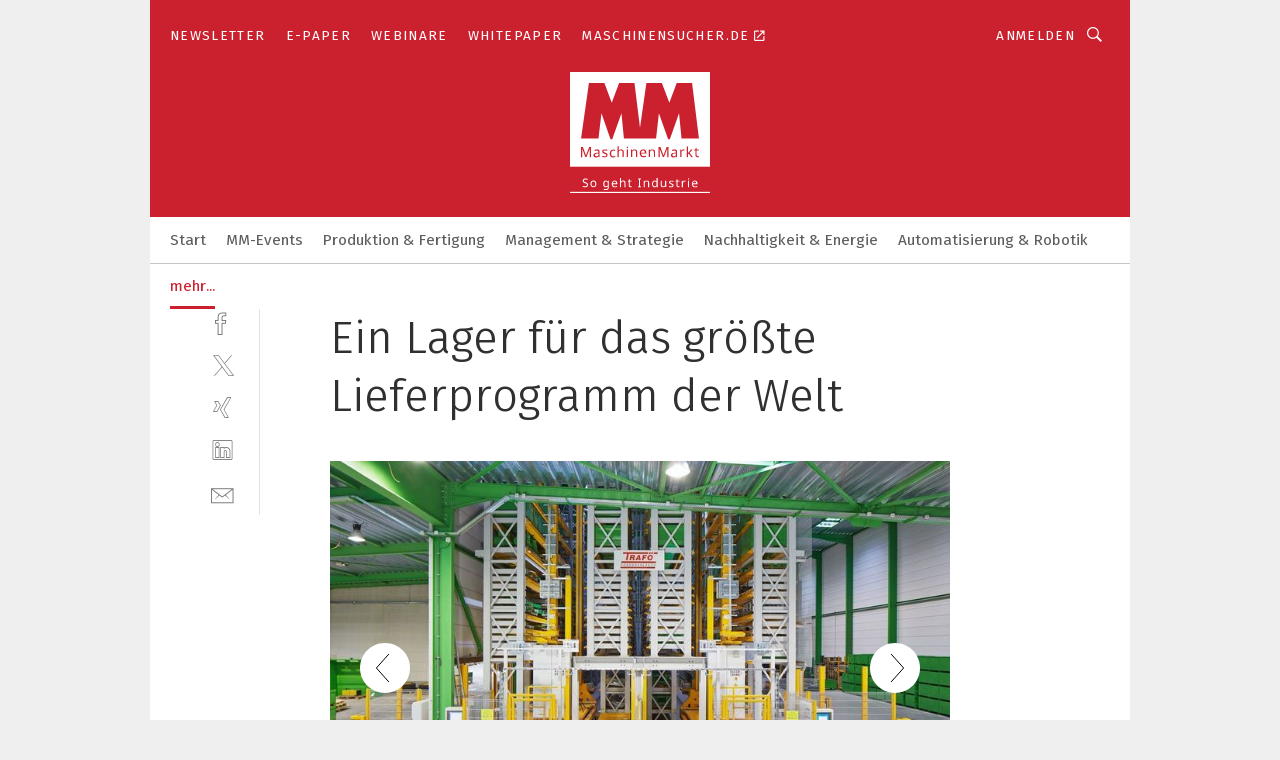

--- FILE ---
content_type: text/html; charset=UTF-8
request_url: https://www.maschinenmarkt.vogel.de/ein-lager-fuer-das-groesste-lieferprogramm-der-welt-gal-553905/?p=5
body_size: 45590
content:
<!DOCTYPE html><html lang="de">
<head>
			<meta http-equiv="X-UA-Compatible" content="IE=edge">
	<meta http-equiv="Content-Type" content="text/html; charset=UTF-8">
<meta name="charset" content="utf-8">
<meta name="language" content="de">
<meta name="robots" content="INDEX,FOLLOW,NOODP">
<meta property="description" content="Die Vorderansicht der Lageranlage.">
<meta property="og:description" content="Die Vorderansicht der Lageranlage.">
<meta property="og:title" content="Ein Lager für das größte Lieferprogramm der Welt">
<meta property="og:image" content="https://cdn1.vogel.de/GPFKrtokqHnpgZfWggH9KyELezg=/fit-in/300x300/filters:format(jpg):quality(80)/images.vogel.de/vogelonline/bdb/1086500/1086587/original.jpg">
<meta property="og:image:width" content="300">
<meta property="og:image:height" content="300">
<meta name="theme-color" content="#ffffff">
<meta name="msapplication-TileColor" content="#ffffff">
<meta name="apple-mobile-web-app-title" content="MM MaschinenMarkt">
<meta name="application-name" content="MM MaschinenMarkt">
<meta name="facebook-domain-verification" content="vnhbv6pvmnx02xqa6168rp3yprrsjp">	<meta name="viewport" content="width=device-width,initial-scale=1.0">
	<meta name="robots" content="max-snippet:-1, max-image-preview:large, max-video-preview:-1">

<title>Ein Lager für das größte Lieferprogramm der Welt ||  Bild 5 / 7</title>
<link href="https://www.maschinenmarkt.vogel.de/ein-lager-fuer-das-groesste-lieferprogramm-der-welt-gal-553905/?p=5" rel="canonical">
<link href="https://cdn2.vogel.de/applications/3/scss/basic.css?v=1.075" media="screen,print" rel="stylesheet" type="text/css">
	<link rel="preconnect" href="https://cdn1.vogel.de/" crossorigin>
	<link rel="dns-prefetch" href="https://cdn1.vogel.de">
	<link rel="preconnect" href="https://cdn2.vogel.de/" crossorigin>
	<link rel="dns-prefetch" href="https://cdn2.vogel.de">
	<link rel="preconnect" href="https://c.delivery.consentmanager.net">
	<link rel="preconnect" href="https://cdn.consentmanager.net">
	<link rel="apple-touch-icon" sizes="180x180" href="/apple-touch-icon.png">
	<link rel="icon" type="image/png" sizes="192x192" href="/web-app-manifest-192x192.png">
	<link rel="icon" type="image/png" sizes="512x512" href="/web-app-manifest-512x512.png">
	<link rel="icon" type="image/png" sizes="96x96" href="/favicon-96x96.png">
	<link rel="icon" type="image/svg+xml" href="/favicon.svg">
	<link rel="shortcut icon" type="image/x-icon" href="/favicon.ico">
	<link rel="icon" type="image/x-icon" href="/favicon.ico">
	<link rel="alternate" href="/rss/news.xml"
	      type="application/rss+xml" title="RSS-Feed News">
	<link rel="alternate" href="/atom/news.xml"
	      type="application/atom+xml" title="ATOM-Feed News">

<script  src="https://cdn2.vogel.de/js/bundle.js?v=1.3"></script>
<script >
    //<!--
    window.gdprAppliesGlobally=true;if(!("cmp_id" in window)||window.cmp_id<1){window.cmp_id=28861}if(!("cmp_cdid" in window)){window.cmp_cdid="dad7ce8852c7"}if(!("cmp_params" in window)){window.cmp_params="&usedesign=36358"}if(!("cmp_host" in window)){window.cmp_host="b.delivery.consentmanager.net"}if(!("cmp_cdn" in window)){window.cmp_cdn="cdn.consentmanager.net"}if(!("cmp_proto" in window)){window.cmp_proto="https:"}if(!("cmp_codesrc" in window)){window.cmp_codesrc="1"}window.cmp_getsupportedLangs=function(){var b=["DE","EN","FR","IT","NO","DA","FI","ES","PT","RO","BG","ET","EL","GA","HR","LV","LT","MT","NL","PL","SV","SK","SL","CS","HU","RU","SR","ZH","TR","UK","AR","BS"];if("cmp_customlanguages" in window){for(var a=0;a<window.cmp_customlanguages.length;a++){b.push(window.cmp_customlanguages[a].l.toUpperCase())}}return b};window.cmp_getRTLLangs=function(){var a=["AR"];if("cmp_customlanguages" in window){for(var b=0;b<window.cmp_customlanguages.length;b++){if("r" in window.cmp_customlanguages[b]&&window.cmp_customlanguages[b].r){a.push(window.cmp_customlanguages[b].l)}}}return a};window.cmp_getlang=function(j){if(typeof(j)!="boolean"){j=true}if(j&&typeof(cmp_getlang.usedlang)=="string"&&cmp_getlang.usedlang!==""){return cmp_getlang.usedlang}var g=window.cmp_getsupportedLangs();var c=[];var f=location.hash;var e=location.search;var a="languages" in navigator?navigator.languages:[];if(f.indexOf("cmplang=")!=-1){c.push(f.substr(f.indexOf("cmplang=")+8,2).toUpperCase())}else{if(e.indexOf("cmplang=")!=-1){c.push(e.substr(e.indexOf("cmplang=")+8,2).toUpperCase())}else{if("cmp_setlang" in window&&window.cmp_setlang!=""){c.push(window.cmp_setlang.toUpperCase())}else{if(a.length>0){for(var d=0;d<a.length;d++){c.push(a[d])}}}}}if("language" in navigator){c.push(navigator.language)}if("userLanguage" in navigator){c.push(navigator.userLanguage)}var h="";for(var d=0;d<c.length;d++){var b=c[d].toUpperCase();if(g.indexOf(b)!=-1){h=b;break}if(b.indexOf("-")!=-1){b=b.substr(0,2)}if(g.indexOf(b)!=-1){h=b;break}}if(h==""&&typeof(cmp_getlang.defaultlang)=="string"&&cmp_getlang.defaultlang!==""){return cmp_getlang.defaultlang}else{if(h==""){h="EN"}}h=h.toUpperCase();return h};(function(){var n=document;var p=n.getElementsByTagName;var q=window;var f="";var b="_en";if("cmp_getlang" in q){f=q.cmp_getlang().toLowerCase();if("cmp_customlanguages" in q){for(var h=0;h<q.cmp_customlanguages.length;h++){if(q.cmp_customlanguages[h].l.toUpperCase()==f.toUpperCase()){f="en";break}}}b="_"+f}function g(i,e){var t="";i+="=";var s=i.length;var d=location;if(d.hash.indexOf(i)!=-1){t=d.hash.substr(d.hash.indexOf(i)+s,9999)}else{if(d.search.indexOf(i)!=-1){t=d.search.substr(d.search.indexOf(i)+s,9999)}else{return e}}if(t.indexOf("&")!=-1){t=t.substr(0,t.indexOf("&"))}return t}var j=("cmp_proto" in q)?q.cmp_proto:"https:";if(j!="http:"&&j!="https:"){j="https:"}var k=("cmp_ref" in q)?q.cmp_ref:location.href;var r=n.createElement("script");r.setAttribute("data-cmp-ab","1");var c=g("cmpdesign","");var a=g("cmpregulationkey","");var o=g("cmpatt","");r.src=j+"//"+q.cmp_host+"/delivery/cmp.php?"+("cmp_id" in q&&q.cmp_id>0?"id="+q.cmp_id:"")+("cmp_cdid" in q?"cdid="+q.cmp_cdid:"")+"&h="+encodeURIComponent(k)+(c!=""?"&cmpdesign="+encodeURIComponent(c):"")+(a!=""?"&cmpregulationkey="+encodeURIComponent(a):"")+(o!=""?"&cmpatt="+encodeURIComponent(o):"")+("cmp_params" in q?"&"+q.cmp_params:"")+(n.cookie.length>0?"&__cmpfcc=1":"")+"&l="+f.toLowerCase()+"&o="+(new Date()).getTime();r.type="text/javascript";r.async=true;if(n.currentScript&&n.currentScript.parentElement){n.currentScript.parentElement.appendChild(r)}else{if(n.body){n.body.appendChild(r)}else{var m=p("body");if(m.length==0){m=p("div")}if(m.length==0){m=p("span")}if(m.length==0){m=p("ins")}if(m.length==0){m=p("script")}if(m.length==0){m=p("head")}if(m.length>0){m[0].appendChild(r)}}}var r=n.createElement("script");r.src=j+"//"+q.cmp_cdn+"/delivery/js/cmp"+b+".min.js";r.type="text/javascript";r.setAttribute("data-cmp-ab","1");r.async=true;if(n.currentScript&&n.currentScript.parentElement){n.currentScript.parentElement.appendChild(r)}else{if(n.body){n.body.appendChild(r)}else{var m=p("body");if(m.length==0){m=p("div")}if(m.length==0){m=p("span")}if(m.length==0){m=p("ins")}if(m.length==0){m=p("script")}if(m.length==0){m=p("head")}if(m.length>0){m[0].appendChild(r)}}}})();window.cmp_addFrame=function(b){if(!window.frames[b]){if(document.body){var a=document.createElement("iframe");a.style.cssText="display:none";if("cmp_cdn" in window&&"cmp_ultrablocking" in window&&window.cmp_ultrablocking>0){a.src="//"+window.cmp_cdn+"/delivery/empty.html"}a.name=b;document.body.appendChild(a)}else{window.setTimeout(window.cmp_addFrame,10,b)}}};window.cmp_rc=function(h){var b=document.cookie;var f="";var d=0;while(b!=""&&d<100){d++;while(b.substr(0,1)==" "){b=b.substr(1,b.length)}var g=b.substring(0,b.indexOf("="));if(b.indexOf(";")!=-1){var c=b.substring(b.indexOf("=")+1,b.indexOf(";"))}else{var c=b.substr(b.indexOf("=")+1,b.length)}if(h==g){f=c}var e=b.indexOf(";")+1;if(e==0){e=b.length}b=b.substring(e,b.length)}return(f)};window.cmp_stub=function(){var a=arguments;__cmp.a=__cmp.a||[];if(!a.length){return __cmp.a}else{if(a[0]==="ping"){if(a[1]===2){a[2]({gdprApplies:gdprAppliesGlobally,cmpLoaded:false,cmpStatus:"stub",displayStatus:"hidden",apiVersion:"2.0",cmpId:31},true)}else{a[2](false,true)}}else{if(a[0]==="getUSPData"){a[2]({version:1,uspString:window.cmp_rc("")},true)}else{if(a[0]==="getTCData"){__cmp.a.push([].slice.apply(a))}else{if(a[0]==="addEventListener"||a[0]==="removeEventListener"){__cmp.a.push([].slice.apply(a))}else{if(a.length==4&&a[3]===false){a[2]({},false)}else{__cmp.a.push([].slice.apply(a))}}}}}}};window.cmp_gppstub=function(){var a=arguments;__gpp.q=__gpp.q||[];if(!a.length){return __gpp.q}var g=a[0];var f=a.length>1?a[1]:null;var e=a.length>2?a[2]:null;if(g==="ping"){return{gppVersion:"1.0",cmpStatus:"stub",cmpDisplayStatus:"hidden",apiSupport:[],currentAPI:"",cmpId:31}}else{if(g==="addEventListener"){__gpp.e=__gpp.e||[];if(!("lastId" in __gpp)){__gpp.lastId=0}__gpp.lastId++;var c=__gpp.lastId;__gpp.e.push({id:c,callback:f});return{eventName:"listenerRegistered",listenerId:c,data:true}}else{if(g==="removeEventListener"){var h=false;__gpp.e=__gpp.e||[];for(var d=0;d<__gpp.e.length;d++){if(__gpp.e[d].id==e){__gpp.e[d].splice(d,1);h=true;break}}return{eventName:"listenerRemoved",listenerId:e,data:h}}else{if(g==="hasSection"||g==="getSection"||g==="getField"||g==="getGPPString"){return null}else{__gpp.q.push([].slice.apply(a))}}}}};window.cmp_msghandler=function(d){var a=typeof d.data==="string";try{var c=a?JSON.parse(d.data):d.data}catch(f){var c=null}if(typeof(c)==="object"&&c!==null&&"__cmpCall" in c){var b=c.__cmpCall;window.__cmp(b.command,b.parameter,function(h,g){var e={__cmpReturn:{returnValue:h,success:g,callId:b.callId}};d.source.postMessage(a?JSON.stringify(e):e,"*")})}if(typeof(c)==="object"&&c!==null&&"__uspapiCall" in c){var b=c.__uspapiCall;window.__uspapi(b.command,b.version,function(h,g){var e={__uspapiReturn:{returnValue:h,success:g,callId:b.callId}};d.source.postMessage(a?JSON.stringify(e):e,"*")})}if(typeof(c)==="object"&&c!==null&&"__tcfapiCall" in c){var b=c.__tcfapiCall;window.__tcfapi(b.command,b.version,function(h,g){var e={__tcfapiReturn:{returnValue:h,success:g,callId:b.callId}};d.source.postMessage(a?JSON.stringify(e):e,"*")},b.parameter)}if(typeof(c)==="object"&&c!==null&&"__gppCall" in c){var b=c.__gppCall;window.__gpp(b.command,function(h,g){var e={__gppReturn:{returnValue:h,success:g,callId:b.callId}};d.source.postMessage(a?JSON.stringify(e):e,"*")},b.parameter,"version" in b?b.version:1)}};window.cmp_setStub=function(a){if(!(a in window)||(typeof(window[a])!=="function"&&typeof(window[a])!=="object"&&(typeof(window[a])==="undefined"||window[a]!==null))){window[a]=window.cmp_stub;window[a].msgHandler=window.cmp_msghandler;window.addEventListener("message",window.cmp_msghandler,false)}};window.cmp_setGppStub=function(a){if(!(a in window)||(typeof(window[a])!=="function"&&typeof(window[a])!=="object"&&(typeof(window[a])==="undefined"||window[a]!==null))){window[a]=window.cmp_gppstub;window[a].msgHandler=window.cmp_msghandler;window.addEventListener("message",window.cmp_msghandler,false)}};window.cmp_addFrame("__cmpLocator");if(!("cmp_disableusp" in window)||!window.cmp_disableusp){window.cmp_addFrame("__uspapiLocator")}if(!("cmp_disabletcf" in window)||!window.cmp_disabletcf){window.cmp_addFrame("__tcfapiLocator")}if(!("cmp_disablegpp" in window)||!window.cmp_disablegpp){window.cmp_addFrame("__gppLocator")}window.cmp_setStub("__cmp");if(!("cmp_disabletcf" in window)||!window.cmp_disabletcf){window.cmp_setStub("__tcfapi")}if(!("cmp_disableusp" in window)||!window.cmp_disableusp){window.cmp_setStub("__uspapi")}if(!("cmp_disablegpp" in window)||!window.cmp_disablegpp){window.cmp_setGppStub("__gpp")};
    //-->
</script>
<script >
    //<!--
    
				window.cmp_block_inline = true;
				window.cmp_block_unkown = false;
				window.cmp_block_sync = false;
				window.cmp_block_img = false;
				window.cmp_block_samedomain = false;
				window.cmp_setlang = "DE";
			
    //-->
</script>
<script  src="https://cdn2.vogel.de/js/vendors/touchswipe/jquery.touchswipe.min.js"></script>
<script type="text/plain" data-cmp-vendor="c5035" class="cmplazyload" data-cmp-block="contentpass">
    //<!--
    
                             
                     function isFirefox() {
                            return navigator.userAgent.toLowerCase().indexOf("firefox") >= 0;
                            }
                         $(document).ready(function () {
                         console.log(isFirefox());
                        var is_adblocker = false;
                        // keine Recht für Google
                        if (typeof adsBlocked == "undefined") {
                            function adsBlocked(callback) {
                                if (typeof __tcfapi != "undefined") {
                                    __tcfapi("addEventListener", 2, function (tcData, success) {
                                        var x = __tcfapi("getCMPData");
                                        if (
                                            "purposeConsents" in x &&
                                            "1" in x.purposeConsents && x.purposeConsents["1"] &&
                                            "vendorConsents" in x && "755" in x.vendorConsents && x.vendorConsents["755"]
                                        ) {
                                            if(isFirefox()){
                                            
                                                $req = fetch(new Request("https://pagead2.googlesyndication.com",{method:"HEAD",mode:"no-cors"}));
                                                $req.then(function (response) {
                                                    return response;
                                                }).then(function (response) {
                                                    callback(false);
                                                }).catch(function (exception) {
                                                    callback(true);
                                                });
                                            }
                                            else{
                                                var ADS_URL = "https://pagead2.googlesyndication.com/pagead/js/adsbygoogle.js";
                                                var xhr = new XMLHttpRequest();
                                                xhr.onreadystatechange = function () {
                                                    if (xhr.readyState == XMLHttpRequest.DONE) {
                                                        callback(xhr.status === 0 || xhr.responseURL !== ADS_URL);
                                                    }
                                                };
                                                xhr.open("HEAD", ADS_URL, true);
                                                xhr.send(null);
                                            }
                                           
                                            
                        
                                        } else {
                                            callback(true);
                                        }
                                    });
                                } else {
                                    callback(true);
                                }
                            }
                        }
                        // AdsBlocked - Funktion wird erst später geladen und auch nicht mit Contentpass!!!!
                        adsBlocked(function (blocked) {
                            is_adblocker = !!blocked ;
                            console.log(is_adblocker?"Ads blocked":"Ads not Blocked");
                            if (typeof __tcfapi != "undefined") {
                                __tcfapi("addEventListener", 2, function (tcData, success) {
                                    var cmpdata = __tcfapi("getCMPData");
                                    // Wenn keine Zustimmung für GoogleAds vorhanden ist
                                    if ((!success ||
                                            is_adblocker ||
                                            !("vendorConsents" in cmpdata) ||
                                            !("755" in cmpdata.vendorConsents) ||
                                            !(cmpdata.vendorConsents["755"])) && 
                                            (tcData.eventStatus === "tcloaded" || tcData.eventStatus === "useractioncomplete")
                                        ) {
                                        $.get("/wb/1/", function (OBJ_response) {
                                            if (OBJ_response.content) {
                                                var OBJ_element = document.createElement("div");
                                                $(OBJ_element).append(OBJ_response.content);
                                                $("body").prepend(OBJ_element.firstChild);
                                            }
                                        });
                                        $.get("/wb/2/", function (OBJ_response) {
                                            if (OBJ_response.content) {
                                                var OBJ_element_ref = document.getElementById("advertisement_06");
                                                var OBJ_element = document.createElement("div");
                                                $(OBJ_element).append(OBJ_response.content);
                                                OBJ_element_ref.append(OBJ_element.firstChild);
                                            }
                                        });
                                        $.get("/wb/3/", function (OBJ_response) {
                                            if (OBJ_response.content) {
                                                var OBJ_element_ref = document.getElementById("advertisement_04");
                                                var OBJ_element = document.createElement("div");
                                                $(OBJ_element).append(OBJ_response.content);
                                                OBJ_element_ref.append(OBJ_element.firstChild);
                                            }
                                        });
                                    }
                                    __tcfapi("removeEventListener", 2, function (success) {}, tcData.listenerId);
                                });
                            }
                        });
                        });
    //-->
</script>
	<!--[if lt IE 9]>
	<script>document.createElement("video");
	document.createElement("header");
	document.createElement("section");
	document.createElement("article");
	document.createElement("footer");</script>
	<![endif]-->

    <script type="text/plain" class="cmplazyload" data-cmp-vendor="755">
        const googleAdUrl = 'https://pagead2.googlesyndication.com/pagead/js/adsbygoogle.js';
        try {
            fetch(new Request(googleAdUrl)).catch(_ => dataLayer.push({'event':'AdBlocker'}));
        } catch (e) {
            dataLayer.push({'event':'AdBlocker'});
        }
    </script>
    <!-- truffle.one blockiert bis zum Consent -->
    <script type="text/plain" class="cmplazyload" data-cmp-vendor="c58464">
        var jss = document.getElementsByTagName("script");
        for (var j = jss.length; j >= 0; j--) {
            if (jss[j]) {
                if (jss[j].getAttribute("src") && jss[j].getAttribute("src").indexOf("api.truffle.one/static/getWebData.js") != -1) {
                    jss[j].parentNode.removeChild(jss[j]);
                }
            }
        }
        var t1_params = t1_params || [];
        t1_params.push(["118", "118"]);
        var t = document["createElement"]("script"), i;
        t["type"] = "text/javascript";
        t["src"] = window["location"]["href"]["split"]("/")[0] + "//api.truffle.one/static/getWebData.js";
        i = document["getElementsByTagName"]("script")[0];
        i["parentNode"]["insertBefore"](t, i);
    </script>
	
    <script class="cmplazyload" data-cmp-block="contentpass" data-cmp-vendor="755"
            data-cmp-src="https://securepubads.g.doubleclick.net/tag/js/gpt.js" type="text/plain"></script>

    <script type="text/plain" class="cmplazyload" data-cmp-vendor="755" data-cmp-block="contentpass">
        var googletag = googletag || {};
        googletag.cmd = googletag.cmd || [];
    </script>

            <!-- This nees to be 'text/plain' otherwise banners wont work -->
	    <!-- GPT -->
	    <script type="text/plain" class="cmplazyload" data-cmp-vendor="755" data-cmp-block="contentpass">

		    try
		    {
			    // Array anlegen fuer spaetere Speicherung
			    var ARR_unknown_slots = [];

			    googletag.cmd.push(function ()
			    {

				    // Client
				    var STR_client = "/2686/maschinenmarkt.vogel.de/betriebstechnik-materialfluss_gallery";

                    // Groessen
                    var ARR_sizes = [{"type":"slot","size":[[960,252],[980,90],[728,90],[468,60],[1,1]],"mappings":[[[0,0],[1,1]],[[1025,0],[[960,252],[728,90],[468,60],[1,1]]],[[1300,0],[[960,252],[980,90],[728,90],[468,60],[1,1]]]],"id":"advertisement_01"},{"type":"slot","size":[[420,600],[300,600],[160,600],[1,1]],"mappings":[[[0,0],[1,1]],[[1025,0],[[420,600],[300,600],[160,600],[1,1]]]],"id":"advertisement_02"},{"type":"slot","size":[[161,600],[121,600],[1,1]],"mappings":[[[0,0],[1,1]],[[1025,0],[[161,600],[121,600],[1,1]]]],"id":"advertisement_03"},{"type":"slot","size":[[1180,250],[960,250],[728,91],[301,630],[301,330],[301,280],[301,180]],"mappings":[[[0,0],[[301,180],[301,280],[1,1]]],[[1025,0],[[960,250],[728,91],[1,1]]],[[1541,0],[[1180,250],[960,250],[728,91],[1,1]]]],"id":"advertisement_04"},{"type":"slot","size":[[300,631],[300,630],[300,331],[300,330],[300,281],[300,280],[1,1]],"mappings":[[[0,0],[[300,631],[300,630],[300,331],[300,330],[300,281],[300,280],[1,1]]]],"id":"advertisement_06"}];

                    // Groessen durchlaufen
                    for (var INT_i = 0; INT_i < ARR_sizes.length; INT_i++) {

                        // Mapping vorhanden
                        if (ARR_sizes[INT_i].mappings) {

                            // Mappings durchlaufen
                            var OBJ_size_mapping = googletag.sizeMapping();
                            for (var INT_j = 0; INT_j < ARR_sizes[INT_i].mappings.length; INT_j++) {
                                OBJ_size_mapping.addSize(ARR_sizes[INT_i].mappings[INT_j][0], ARR_sizes[INT_i].mappings[INT_j][1]);
                            } // end for

                        } // end if

                        // Typen
                        switch (ARR_sizes[INT_i].type) {

                            // Slot:
                            case "slot":
                                googletag
                                    .defineSlot(STR_client, ARR_sizes[INT_i].size, ARR_sizes[INT_i].id)
                                    .defineSizeMapping(OBJ_size_mapping.build())
                                    .setCollapseEmptyDiv(true, true)
                                    .addService(googletag.pubads());
                                console.debug("Ad Slot " + ARR_sizes[INT_i].id + " created " );
                                break;
                                
                            //Fluid
                            case "fluid":
                                googletag
                                    .defineSlot(ARR_sizes[INT_i].path, ARR_sizes[INT_i].size, ARR_sizes[INT_i].id)
                                    .setCollapseEmptyDiv(true, true)
                                    .addService(googletag.pubads());
                                console.debug("Ad Slot " + ARR_sizes[INT_i].id + " created ");
                                break;

                            default:
	                            console.debug("Ad Slot unknown");

                        } // end switch

                    } // end for
console.debug("hier beginnt targeting 'wallpaper'");
	                // Banner aktivieren
	                googletag.pubads().setTargeting("kw", 'wallpaper');
console.debug("hier targeting ende 'wallpaper'");
console.debug("slotRequested anfang");
	                googletag.pubads().addEventListener("slotRequested", function (event)
	                {
		                // Nachricht in Konsole
		                console.debug("Ad Slot " + event.slot.getSlotElementId() + " requested");
	                });

                    googletag.pubads().addEventListener("slotResponseReceived", function (event) {
                        // Nachricht in Konsole
                        console.debug("Ad Slot " + event.slot.getSlotElementId() + " response received");
                    });
                    googletag.pubads().addEventListener("slotRenderEnded", function (event) {

                        try {

                            // Creative geladen
                            if (
                                //typeof event.creativeId !== "undefined" && event.creativeId !== null &&
                                typeof event.slot !== "undefined"
                            ) {

                                // Slot nicht leer
                                if (!event.isEmpty) {

                                    // Nachricht in Konsole
                                    console.debug("Ad Slot " + event.slot.getSlotElementId() + " rendered");
                                    
                                    // Slot als jQuery Objekt speichern
                                    var OBJ_slot = $("div#" + event.slot.getSlotElementId());

                                    // Slot einblenden (falls ausgeblendet)
                                    OBJ_slot.show();
                                    
                                    // Eigene Slots durchlaufen (keine Manipulation von z.B. BusinessAd)
                                    var BOO_found = false;

                                    for (var INT_i = 0; INT_i < ARR_sizes.length; INT_i++) {

                                        // Slot bekannt
                                        if (event.slot.getSlotElementId() === ARR_sizes[INT_i].id) {

                                            // Element gefunden
                                            BOO_found = true;
                                         
                                            // iFrame
                                            var OBJ_iframe = OBJ_slot.find("iframe");


                                            // Kein iFrame, aber Tracking-Pixel
                                            if (
                                                OBJ_slot.find("ins>ins").length > 0 &&
                                                OBJ_slot.find("ins>ins").height() === 1
                                            ) {

                                                // Slot ausblenden
                                                OBJ_slot.hide();

                                                // Nachricht in Konsole
                                                console.debug("Ad Slot " + event.slot.getSlotElementId() +
                                                    " hidden (ins)");

                                            }
                                            // iFrame vorhanden
                                            else if (OBJ_iframe.length > 0) {
                                                // iFrame
                                                var OBJ_iframe_content = OBJ_iframe.contents();

                                                // Tracking-Pixel nicht vorhanden
                                                if (
                                                    (
                                                        OBJ_iframe_content.find("body>img").length === 0 ||
                                                        OBJ_iframe_content.find("body>img").height() > 1
                                                    ) &&
                                                    (
                                                        OBJ_iframe_content.find("body>div>img").length ===
                                                        0 ||
                                                        OBJ_iframe_content.find("body>div>img").height() >
                                                        1
                                                    ) &&
                                                    OBJ_iframe_content.find("body>div>amp-pixel").length ===
                                                    0 &&
                                                    OBJ_iframe_content.find("body>amp-pixel").length === 0
                                                ) {
                                                    let native_ad = OBJ_iframe_content.find(".native-ad").length;
                                                    
                                                    // Background transparent im iFrame
                                                    OBJ_iframe_content.find("head").append('<style type="text/css">body{background: transparent !important;}</style>');

                                                    if(native_ad == 1){

                                                        // Stylesheet ebenfalls in iFrame kopieren
                                                        var STR_stylesheet = "https://cdn2.vogel.de/applications/3/scss/native-ads.css?v=0.19";
                                                        OBJ_iframe_content.find("head").append($("<link/>", {
                                                            rel: "stylesheet",
                                                            href: STR_stylesheet,
                                                            type: "text/css"
                                                        }));
                                                         // CSS-Klasse der Buchung nach aussen uebertragen (nur div)
                                                        OBJ_slot.find("div:first").addClass(
                                                            OBJ_iframe_content.find(".native-ad").attr("class")
                                                        );
                                                        // Klasse in Iframe löschen
                                                        OBJ_iframe_content.find(".native-ad").attr("class","");
    
                                                        OBJ_slot.find("div:first").addClass(
                                                        OBJ_iframe_content.find("body>div>article:not(#whitespace_click)").attr("class")
                                                        );

                                                        OBJ_slot.find("div:first").addClass(
                                                        OBJ_iframe_content.find("body>article:not(#whitespace_click)").attr("class")
                                                        );
                                                    OBJ_iframe_content.find("body>div>article:not(#whitespace_click)").attr("class", "");
                                                    OBJ_iframe_content.find("body>article:not(#whitespace_click)").attr("class", "");
    
                                                        // Nachricht in Konsole
                                                        console.debug("Ad Slot " + event.slot.getSlotElementId() +
                                                            " manipulated: native-ad");

                                                    }else{
                                                    let infClasses = ".lb728, .fs468, .sky, .ca300, .hs2, .sky_hs2, .hs1_160, .hs1_120, .sky_hs1,.sky_hs2, .billboard,.sky_bg980_r,.bb399, .sky, .sky_left, .billboard_inText,.sky_second_160,.sky_second_161,.sky_fixed,.bg_lb, .wall_lb";
                                                    // CSS-Klasse der Buchung nach aussen uebertragen (nur div)
                                                    OBJ_slot.find("div:first").addClass(
                                                        OBJ_iframe_content.find(infClasses).attr("class")
                                                    );
                                                    // Nach Außen übertragene Klasse entfernen
                                                    OBJ_iframe_content.find(infClasses).attr("class", "");
                                               
                                                    // Style und whitespace_click muss mit raus fuer brandgate
                                                    OBJ_iframe_content.find("body>style:first").clone().insertBefore(OBJ_slot.find("div:first"));
                                                    OBJ_iframe_content.find("div#whitespace_click").css('height', '100%');
                                                    OBJ_iframe_content.find("div#whitespace_click").insertBefore(OBJ_slot.find("div:first"));


                                                    // Nachricht in Konsole
                                                    console.debug("Ad Slot " + event.slot.getSlotElementId() +
                                                        " manipulated no native-ad");
                                                    }
                                                    
                                                    
                                                } else {

                                                    // Slot ausblenden
                                                    OBJ_iframe.hide();

                                                    // Nachricht in Konsole
                                                    console.debug("Ad Slot " + event.slot.getSlotElementId() +
                                                        " hidden (iframe img/amp-pixel)");

                                                } // end if

                                            }
                                            // Kein iFrame, aber Tracking-Pixel
                                            else if (OBJ_slot.find("img").height() === 1) {

                                                // Slot ausblenden
                                                OBJ_slot.hide();

                                                // Nachricht in Konsole
                                                console.debug("Ad Slot " + event.slot.getSlotElementId() +
                                                    " hidden (img)");

                                            } // end if

                                        } // end if

                                    } // end for

                                    // Slot nicht gefunden
                                    if (!BOO_found) {

                                        // Slot merken, ausblenden und Nachrichten in Konsole
                                        var STR_ba_id = event.slot.getSlotElementId();

                                        setTimeout(function () {
                                            var OBJ_ba = $("#" + STR_ba_id);
                                            if (
                                                OBJ_ba.is(":visible") === false ||
                                                OBJ_ba.is(":hidden") === true
                                            ) {
                                                ARR_unknown_slots.push(STR_ba_id);
                                                console.debug("Ad Slot " + STR_ba_id + " unknown empty");
                                            } else {
                                                console.debug("Ad Slot " + STR_ba_id + " unkown");
                                            }
                                        }, 500);

                                    } // end if

                                } else {
                                    // Entfernen von nicht gerenderten Werbeanzeigen, damit Darstellung in Zweierelement passt
									let adElement = document.getElementById(event.slot.getSlotElementId());
									
									if (adElement && adElement.parentNode) {
									    let parentNodeOfAdDiv = adElement.parentNode;
									
									    if (
									        parentNodeOfAdDiv.tagName === "SECTION" &&
									        parentNodeOfAdDiv.getAttribute("data-section-id") &&
									        parentNodeOfAdDiv.getAttribute("data-section-id").includes("section_advertisement")
									    ) {
									        parentNodeOfAdDiv.remove();
									    }
									}
                                } // end if

                            } // end if

                        } catch (OBJ_err) {
                            console.debug(OBJ_err);
                        }

                    });
                    
                     							console.debug("ABA_CLIENT_ENABLED is true");
                            if (typeof t1_aba === "function") {
                                try {
                                    // Versuche, t1_aba aufzurufen
                                    t1_aba(googletag, function(updatedGoogletag) {
                                        // enableSingleRequest und enableServices aufrufen, nachdem die Anfrage abgeschlossen ist
                                        updatedGoogletag.pubads().enableSingleRequest();
                                        updatedGoogletag.enableServices();
                                        console.log("T1: GPT enabled after ABA targeting.");
                                        console.debug("Slots created");
                                        googletag = updatedGoogletag;
                                        initDisplay();
                                    });
                                } catch (error) {
                                    // Fallback im Fehlerfall des t1_aba-Aufrufs
                                    console.log("T1: Error calling t1_aba: ", error);
                                    googletag.pubads().enableSingleRequest();
                                    googletag.enableServices();
                                    console.debug("Slots created");
                                    initDisplay();
                                }
                            } else {
                                // Wenn t1_aba nicht definiert ist, enableServices direkt aufrufen
                                console.log("T1: t1_aba not defined");
                                googletag.pubads().enableSingleRequest();
                                googletag.enableServices();
                                console.debug("Slots created");
                                initDisplay();
                            }
                        
           
                  
                    });
        
                    } catch (OBJ_err) {
                        // Nix
                        console.warn("Ad Error - define /2686/maschinenmarkt.vogel.de/betriebstechnik-materialfluss_gallery");
            } // end try
        </script>
                <script type="text/plain" class="cmplazyload" data-cmp-vendor="755" data-cmp-block="contentpass">
            function displaydfp() {
                try {
                    googletag.cmd.push(
                        function () {
                            let d = [];
                            window.googletag.pubads().getSlots().forEach(function(element){
                                if ($("#" + element.getSlotId().getDomId()).length === 0) {
                                    d.push(element.getSlotId().getDomId());
                                } else {
                                    googletag.display(element.getSlotId().getDomId());
                                }
                            });
                            console.debug("all Slots displayed");
                            console.debug({"not used Slots": d});
                        });
                } catch (e) {
                    console.debug(e);
                }
            }
            
            function initDisplay(){
                  if (document.readyState === 'loading') {
                    document.addEventListener('DOMContentLoaded', displaydfp);
                } else {
                    displaydfp();
                }
            }

        </script>
    		<!-- BusinessAd -->
		<script>
			var Ads_BA_ADIDsite = "maschinenmarkt.vogel.de";
			var Ads_BA_ADIDsection = "startseite";//bzw. passende Rubrik
			var Ads_BA_keyword = "";
		</script>
	    <script
			    class="cmplazyload" data-cmp-vendor="755" type="text/plain" data-cmp-block="contentpass" id="ba_script" onload="notifyBA()"
			    src="about:blank" data-cmp-src="https://storage.googleapis.com/ba_utils/maschinenmarkt.vogel.de.js"></script>
	    <script  class="cmplazyload" data-cmp-vendor="755" type="text/plain" data-cmp-block="contentpass">
		    function notifyBA(){
                window.dispatchEvent(new Event("__baCMPReady"));
            }
	    </script>
        <style>
            #Ads_BA_CAD2::before, #Ads_BA_CAD::before {
                content:"Anzeige";
                text-align:center;
                margin-bottom:6px;
                font-size:10px;
                display:block;
            }
        </style>
    
		<!-- GTM Vars -->
	<script>
		var dataLayer = [
			{
				"environment": "production", // Umgebung
				"id": "3", // App-ID
                                				"content_type": "artikelgalerie",
                                                				"logged_in": false, // User is logged in
				"accessToPaid": false, // Access paid
								"dimension1": "mm:artikelgalerie:553905 ein-lager-fuer-das-groesste-lieferprogramm-der-welt--bild-5-7", // Shortcut:Type:ID
								"dimension2": "mm:themen:betriebstechnik-materialfluss", // Shortcut:"themen":Channel
				"dimension4": "553905", // Content-ID
				"dimension7": "/ein-lager-fuer-das-groesste-lieferprogramm-der-welt-gal-553905/?p=5", // URL
																
			}
		];
	</script>
</head>
<body data-infinity-id="default" data-infinity-type="layout">
<!-- No Bookmark-layer -->    <!-- GTM Code -->
    <noscript>
        <iframe src="https://www.googletagmanager.com/ns.html?id=GTM-W4LGKC6"
                height="0" width="0" style="display:none;visibility:hidden"></iframe>
    </noscript>
    <!-- Automatisches Blockieren vom CMP vermeiden -->
    <script type="text/plain" class="cmplazyload" data-cmp-vendor="s905"  data-cmp-block="contentpass" >(function (w, d, s, l, i)
		{
			w[l] = w[l] || [];
			w[l].push({
				'gtm.start':
					new Date().getTime(), event: 'gtm.js'
			});
			var f = d.getElementsByTagName(s)[0],
				j = d.createElement(s), dl = l != 'dataLayer' ? '&l=' + l : '';
			j.async = true;
			j.src =
				'https://www.googletagmanager.com/gtm.js?id=' + i + dl;
			f.parentNode.insertBefore(j, f);
		})(window, document, 'script', 'dataLayer', 'GTM-W4LGKC6');
	</script>
	<!-- GA Code: no config found -->

<!-- No Jentis --><!-- No Jentis Datalayer -->		<div id="advertisement_01" class="cmplazyload gpt inf-leaderboard" data-cmp-vendor="755"
         data-ad-id="advertisement_01" data-infinity-type="ad" data-infinity-id="v1/advertisement_01">
	</div>
    		<div id="advertisement_02" class="cmplazyload gpt " data-cmp-vendor="755"
         data-ad-id="advertisement_02" data-infinity-type="ad" data-infinity-id="v1/advertisement_02">
	</div>
	    	<div id="advertisement_03" class="cmplazyload gpt " data-cmp-vendor="755"
         data-ad-id="advertisement_03" data-infinity-type="ad" data-infinity-id="v1/advertisement_03">
	</div>
    		<div id="advertisement_11" class="cmplazyload gpt " data-cmp-vendor="755"
         data-ad-id="advertisement_11" data-infinity-type="ad" data-infinity-id="v1/advertisement_11">
	</div>
		<div id="advertisement_12" class="cmplazyload gpt " data-cmp-vendor="755"
         data-ad-id="advertisement_12" data-infinity-type="ad" data-infinity-id="v1/advertisement_12">
	</div>
<div class="inf-website">
	<div id="mainwrapper" class="inf-wrapper">
		<section class="inf-mainheader" data-hj-ignore-attributes>
	<div class="inf-mainheader__wrapper">
		<div class="inf-icon inf-icon--menu inf-mainheader__menu-icon"></div>
		
				
<ul class="inf-servicenav">
    	<a class="inf-btn inf-btn--small inf-btn--info inf-servicenav__btn" title=""
	   href="" style="display: none"></a>
    			<li class="inf-servicenav__item ">
				<a class=" inf-servicenav__link inf-flex inf-flex--a-center" title="Newsletter&#x20;&#x7C;&#x20;MM&#x20;Maschinenmarkt" rel="noopener"
                   href="&#x2F;newsletter&#x2F;anmeldungen&#x2F;" target="_self" id="menu-page_5fd0eb1b3aaa6">

                    					<span class="inf-servicenav__item-name">
                    Newsletter                    </span>
                    				</a>
			</li>
        			<li class="inf-servicenav__item ">
				<a class=" inf-servicenav__link inf-flex inf-flex--a-center" title="E-Paper" rel="noopener"
                   href="&#x2F;e-paper&#x2F;" target="_self" id="menu-page_63b52621147a9">

                    					<span class="inf-servicenav__item-name">
                    E-Paper                    </span>
                    				</a>
			</li>
        			<li class="inf-servicenav__item ">
				<a class=" inf-servicenav__link inf-flex inf-flex--a-center" title="Webinare" rel="noopener"
                   href="&#x2F;webinare&#x2F;" target="_self" id="menu-page_5d934a97c274f">

                    					<span class="inf-servicenav__item-name">
                    Webinare                    </span>
                    				</a>
			</li>
        			<li class="inf-servicenav__item ">
				<a class=" inf-servicenav__link inf-flex inf-flex--a-center" title="Whitepaper" rel="noopener, sponsored"
                   href="&#x2F;whitepaper&#x2F;" target="_self" id="menu-page_5d934c232e31b">

                    					<span class="inf-servicenav__item-name">
                    Whitepaper                    </span>
                    				</a>
			</li>
        			<li class="inf-servicenav__item ">
				<a class="externallink inf-servicenav__link inf-flex inf-flex--a-center" title="Maschinensucher.de" rel="noopener, nofollow"
                   href="https&#x3A;&#x2F;&#x2F;www.maschinensucher.de&#x2F;" target="_blank" id="menu-page_5d934a3df1944">

                    					<span class="inf-servicenav__item-name">
                    Maschinensucher.de                    </span>
                    						<span class="inf-marginleft-micro inf-icon inf-icon--link-extern inf-externallink-icon"></span>
                    				</a>
			</li>
        </ul>

		<div class="inf-mobile-menu">
			<img alt="Mobile-Menu" title="Mobile Menu" class="inf-mobile-menu__dropdown-arrow" src="https://cdn2.vogel.de/img/arrow_dropdown.svg">

			<form action="/suche/"
			      method="get"
			      class="inf-mobile-search">
				<label> <input type="text" placeholder="Suchbegriff eingeben"
				               class="inf-form-input-text inf-mobile-search__input" name="k"> </label>
				<button type="submit" id="search_submit_header-mobile" class="inf-icon inf-icon--search inf-mobile-search__button">
				</button>
			</form>
			
						<div class="inf-mobile-menu__cta-btn-wrapper">
								<a class="inf-btn inf-btn--info inf-full-width" title=""
				   href="" style="display: none"></a>
			</div>
			
						<ul class="inf-mobile-menu__content inf-mobile-menu__content--servicenav">
				<li class="inf-mobile-menu__item					"
			    id="page_5fd0eb1b3aaa6-mobile">
				
								<a title="Newsletter&#x20;&#x7C;&#x20;MM&#x20;Maschinenmarkt"
				   href="&#x2F;newsletter&#x2F;anmeldungen&#x2F;"
					target="_self" rel="noopener"                   class="inf-mobile-menu__link"
                   id="menu-page_5fd0eb1b3aaa6-mobile">
					Newsletter				</a>
				
				
								
			</li>
					<li class="inf-mobile-menu__item					"
			    id="page_63b52621147a9-mobile">
				
								<a title="E-Paper"
				   href="&#x2F;e-paper&#x2F;"
					target="_self" rel="noopener"                   class="inf-mobile-menu__link"
                   id="menu-page_63b52621147a9-mobile">
					E-Paper				</a>
				
				
								
			</li>
					<li class="inf-mobile-menu__item					"
			    id="page_5d934a97c274f-mobile">
				
								<a title="Webinare"
				   href="&#x2F;webinare&#x2F;"
					target="_self" rel="noopener"                   class="inf-mobile-menu__link"
                   id="menu-page_5d934a97c274f-mobile">
					Webinare				</a>
				
				
								
			</li>
					<li class="inf-mobile-menu__item					"
			    id="page_5d934c232e31b-mobile">
				
								<a title="Whitepaper"
				   href="&#x2F;whitepaper&#x2F;"
					target="_self" rel="noopener"                   class="inf-mobile-menu__link"
                   id="menu-page_5d934c232e31b-mobile">
					Whitepaper				</a>
				
				
								
			</li>
					<li class="inf-mobile-menu__item					"
			    id="page_5d934a3df1944-mobile">
				
								<a title="Maschinensucher.de"
				   href="https&#x3A;&#x2F;&#x2F;www.maschinensucher.de&#x2F;"
					target="_blank" rel="noopener"                   class="inf-mobile-menu__link"
                   id="menu-page_5d934a3df1944-mobile">
					Maschinensucher.de				</a>
				
				
								
			</li>
		</ul>
			
			<ul class="inf-mobile-menu__content">
				<li class="inf-mobile-menu__item					"
			    id="home-mobile">
				
								<a title="MM&#x20;MaschinenMarkt&#x20;-&#x20;So&#x20;geht&#x20;Industrie"
				   href="&#x2F;"
					target="_self" rel="noopener"                   class="inf-mobile-menu__link"
                   id="menu-home-mobile">
									</a>
				
				
								
			</li>
					<li class="inf-mobile-menu__item					"
			    id="page_6968dc1dd6775-mobile">
				
								<a title="MM-Events"
				   href="&#x2F;MM-Events&#x2F;"
					target="_self" rel="noopener"                   class="inf-mobile-menu__link"
                   id="menu-page_6968dc1dd6775-mobile">
					MM-Events				</a>
				
				
								
			</li>
					<li class="inf-mobile-menu__item					"
			    id="page_5f7dd479d3783-mobile">
				
								<a title="Produktion&#x20;&amp;&#x20;Fertigung"
				   href="&#x2F;produktion-fertigung&#x2F;"
					target="_self" rel="noopener"                   class="inf-mobile-menu__link"
                   id="menu-page_5f7dd479d3783-mobile">
					Produktion &amp; Fertigung				</a>
				
				
								
			</li>
					<li class="inf-mobile-menu__item					"
			    id="page_5f7e09cfde9a0-mobile">
				
								<a title="Management&#x20;&amp;&#x20;Strategie"
				   href="&#x2F;management-strategie&#x2F;"
					target="_self" rel="noopener"                   class="inf-mobile-menu__link"
                   id="menu-page_5f7e09cfde9a0-mobile">
					Management &amp; Strategie				</a>
				
				
								
			</li>
					<li class="inf-mobile-menu__item					"
			    id="page_6401e773c7a8c-mobile">
				
								<a title="Nachhaltigkeit&#x20;&amp;&#x20;Energie"
				   href="&#x2F;nachhaltigkeit-energie&#x2F;"
					target="_self" rel="noopener"                   class="inf-mobile-menu__link"
                   id="menu-page_6401e773c7a8c-mobile">
					Nachhaltigkeit &amp; Energie				</a>
				
				
								
			</li>
					<li class="inf-mobile-menu__item					"
			    id="page_5f5f73c651e61-mobile">
				
								<a title="Automatisierung&#x20;&amp;&#x20;Robotik&#x20;&#x7C;&#x20;Maschinenmarkt"
				   href="&#x2F;automatisierung-robotik&#x2F;"
					target="_self" rel="noopener"                   class="inf-mobile-menu__link"
                   id="menu-page_5f5f73c651e61-mobile">
					Automatisierung &amp; Robotik				</a>
				
				
								
			</li>
					<li class="inf-mobile-menu__item					"
			    id="page_5f7dd8526a7df-mobile">
				
								<a title="Konstruktion&#x20;&amp;&#x20;Entwicklung"
				   href="&#x2F;konstruktion-entwicklung&#x2F;"
					target="_self" rel="noopener"                   class="inf-mobile-menu__link"
                   id="menu-page_5f7dd8526a7df-mobile">
					Konstruktion &amp; Entwicklung				</a>
				
				
								
			</li>
					<li class="inf-mobile-menu__item					"
			    id="page_5f7dd530b9d44-mobile">
				
								<a title="Smart&#x20;Manufacturing"
				   href="&#x2F;smart-manufacturing&#x2F;"
					target="_self" rel="noopener"                   class="inf-mobile-menu__link"
                   id="menu-page_5f7dd530b9d44-mobile">
					Smart Manufacturing				</a>
				
				
								
			</li>
					<li class="inf-mobile-menu__item					"
			    id="page_5f7dd60b71d30-mobile">
				
								<a title="Forschung&#x20;&amp;&#x20;Innovation"
				   href="&#x2F;forschung-innovation&#x2F;"
					target="_self" rel="noopener"                   class="inf-mobile-menu__link"
                   id="menu-page_5f7dd60b71d30-mobile">
					Forschung &amp; Innovation				</a>
				
				
								
			</li>
					<li class="inf-mobile-menu__item					"
			    id="page_5e723f178340f-mobile">
				
								<a title="Corona&#x20;Spezial"
				   href="&#x2F;corona&#x2F;"
					target="_self" rel="noopener"                   class="inf-mobile-menu__link"
                   id="menu-page_5e723f178340f-mobile">
					Corona Spezial				</a>
				
				
								
			</li>
					<li class="inf-mobile-menu__item					 inf-mobile-menu__item--active"
			    id="page_5f7e090759e61-mobile">
				
								<a title="Betriebstechnik&#x20;&amp;&#x20;Materialfluss"
				   href="&#x2F;betriebstechnik-materialfluss&#x2F;"
					target="_self" rel="noopener"                   class="inf-mobile-menu__link inf-mobile-menu__link--active"
                   id="menu-page_5f7e090759e61-mobile">
					Betriebstechnik &amp; Materialfluss				</a>
				
				
								
			</li>
					<li class="inf-mobile-menu__item inf-relative					"
			    id="page_7E2CAFD0-BA60-4357-9E3A8E822F5F406A-mobile">
				
								<a title="EMO&#x20;"
				   href="&#x2F;emo&#x2F;"
					target="_self" rel="noopener"                   class="inf-mobile-menu__link&#x20;inf-mobile-menu__link--with-subnav"
                   id="menu-page_7E2CAFD0-BA60-4357-9E3A8E822F5F406A-mobile">
					EMO Hannover 2025				</a>
				
				
													
										<a href="#" class="inf-subnav__icon inf-toggle inf-icon--arrow-dropdown"></a>
					
										<ul class="inf-mobile-subnav">
	
				<li class="inf-mobile-subnav__item" id="page_5dd261ea1c5ac-mobile">
								<a id="menu-page_5dd261ea1c5ac-mobile" title="News&#x20;zur&#x20;EMO&#x20;Hannover&#x20;2025" class="inf-mobile-subnav__link" href="&#x2F;emo&#x2F;emohannover&#x2F;">News zur EMO Hannover 2025</a>			</li>
		
		
</ul>				
				
			</li>
					<li class="inf-mobile-menu__item					"
			    id="page_601a7e4a264a9-mobile">
				
								<a title="MM&#x20;International"
				   href="&#x2F;mm-international&#x2F;"
					target="_self" rel="noopener"                   class="inf-mobile-menu__link"
                   id="menu-page_601a7e4a264a9-mobile">
					MM International				</a>
				
				
								
			</li>
					<li class="inf-mobile-menu__item					"
			    id="page_B06DB51B-3005-C796-A6AEB27638832283-mobile">
				
								<a title="Additive&#x20;Fertigung-3D-Druck"
				   href="&#x2F;additive-fertigung&#x2F;"
					target="_self" rel="noopener"                   class="inf-mobile-menu__link"
                   id="menu-page_B06DB51B-3005-C796-A6AEB27638832283-mobile">
					Additive Fertigung				</a>
				
				
								
			</li>
					<li class="inf-mobile-menu__item inf-relative					"
			    id="page_5d8cb14eb8483-mobile">
				
								<a title="Specials"
				   href="&#x2F;specials&#x2F;"
					target="_self" rel="noopener"                   class="inf-mobile-menu__link&#x20;inf-mobile-menu__link--with-subnav"
                   id="menu-page_5d8cb14eb8483-mobile">
					Specials				</a>
				
				
													
										<a href="#" class="inf-subnav__icon inf-toggle inf-icon--arrow-dropdown"></a>
					
										<ul class="inf-mobile-subnav">
	
				<li class="inf-mobile-subnav__item" id="page_60d4848fdeaa2-mobile">
								<a id="menu-page_60d4848fdeaa2-mobile" title="Maschinenbau&#x20;Studium&#x20;-&#x20;Fragen&#x20;&amp;&#x20;Antworten" class="inf-mobile-subnav__link" href="&#x2F;specials&#x2F;maschinenbau-studium&#x2F;">MM Study-Guide</a>			</li>
		
					<li class="inf-mobile-subnav__item" id="page_81CED6D5-6982-4C96-81564695D25A2D99-mobile">
								<a id="menu-page_81CED6D5-6982-4C96-81564695D25A2D99-mobile" title="Best&#x20;of&#x20;Industry" class="inf-mobile-subnav__link" href="&#x2F;best-of-industry&#x2F;">Best of Industry</a>			</li>
		
					<li class="inf-mobile-subnav__item" id="page_5eb8fb10a2c0b-mobile">
								<a id="menu-page_5eb8fb10a2c0b-mobile" title="Podcast" class="inf-mobile-subnav__link" href="&#x2F;specials&#x2F;mmpodcast&#x2F;">Podcast</a>			</li>
		
					<li class="inf-mobile-subnav__item" id="page_66a386fbd7e41-mobile">
								<a id="menu-page_66a386fbd7e41-mobile" title="AMB&#x20;Messepodcast&#x20;powered&#x20;by&#x20;MM&#x20;Maschinenmarkt" class="inf-mobile-subnav__link" href="&#x2F;specials&#x2F;amb_podcast&#x2F;">AMB Messepodcast powered by MM Maschinenmarkt</a>			</li>
		
					<li class="inf-mobile-subnav__item" id="page_F9E4CF4C-7698-4D8F-8FA947C214B0084C-mobile">
								<a id="menu-page_F9E4CF4C-7698-4D8F-8FA947C214B0084C-mobile" title="Baukasten&#x20;f&#xFC;r&#x20;unendliche&#x20;M&#xF6;glichkeiten" class="inf-mobile-subnav__link" href="&#x2F;specials&#x2F;baukasten-fuer-unendliche-moeglichkeiten&#x2F;">Baukasten für unendliche Möglichkeiten</a>			</li>
		
		
</ul>				
				
			</li>
					<li class="inf-mobile-menu__item inf-relative					"
			    id="page_5d9348c73f8d1-mobile">
				
								<a title="Services"
				   href="&#x2F;services&#x2F;"
					target="_self" rel="noopener"                   class="inf-mobile-menu__link&#x20;inf-mobile-menu__link--with-subnav"
                   id="menu-page_5d9348c73f8d1-mobile">
					Services				</a>
				
				
													
										<a href="#" class="inf-subnav__icon inf-toggle inf-icon--arrow-dropdown"></a>
					
										<ul class="inf-mobile-subnav">
	
				<li class="inf-mobile-subnav__item" id="page_5f8ef6211d044-mobile">
								<a id="menu-page_5f8ef6211d044-mobile" title="Fachb&#xFC;cher" class="inf-mobile-subnav__link" href="https&#x3A;&#x2F;&#x2F;vogel-professional-education.de&#x2F;maschinenmarkt">Fachbücher</a>			</li>
		
					<li class="inf-mobile-subnav__item" id="page_5d934c5747785-mobile">
								<a id="menu-page_5d934c5747785-mobile" title="E-Paper" class="inf-mobile-subnav__link" href="&#x2F;e-paper&#x2F;">E-Paper</a>			</li>
		
					<li class="inf-mobile-subnav__item" id="page_5dc3f90c976e4-mobile">
								<a id="menu-page_5dc3f90c976e4-mobile" title="Bilder" class="inf-mobile-subnav__link" href="&#x2F;services&#x2F;bilder&#x2F;">Bilder</a>			</li>
		
					<li class="inf-mobile-subnav__item" id="page_5d934cae74f19-mobile">
								<a id="menu-page_5d934cae74f19-mobile" title="Anbieter&#xFC;bersicht&#x20;auf&#x20;MM&#x20;MaschinenMarkt" class="inf-mobile-subnav__link" href="&#x2F;services&#x2F;anbieter&#x2F;">Anbieter</a>			</li>
		
		
</ul>				
				
			</li>
		</ul>
		</div>

		<span class="inf-mobile-menu-mask"></span>
		<div class="inf-logo">
			<a class="inf-logo__link" href="/"> <img class="inf-logo__img-base" id="exit--header-logo" alt="Logo" src="https://cdn2.vogel.de/applications/3/img/logo.svg"> <img class="inf-logo__img-mini" alt="Logo" src="https://cdn2.vogel.de/applications/3/img/logo_mini.svg"> </a>
		</div>
		
		<a class="inf-mainheader__wrapper-secondlogolink" href="/">
    <img class="inf-mainheader__secondlogo" alt="Secondlogo" src="https://p7i.vogel.de/wcms/5d/94/5d945356b7109/mm-claim.svg">
</a>
		
		<ul class="inf-mainnav">
				<li class="inf-mainnav__item" id="home">
				
								<a title="MM&#x20;MaschinenMarkt&#x20;-&#x20;So&#x20;geht&#x20;Industrie"
				   href="&#x2F;"
					
				   target="_self"
				   
				   rel="noopener"
				   
                   class="&#x20;inf-mainnav__link"
                   id="menu-home">
									</a>
				
											</li>
					<li class="inf-mainnav__item" id="page_6968dc1dd6775">
				
								<a title="MM-Events"
				   href="&#x2F;MM-Events&#x2F;"
					
				   target="_self"
				   
				   rel="noopener"
				   
                   class="&#x20;inf-mainnav__link"
                   id="menu-page_6968dc1dd6775">
					MM-Events				</a>
				
											</li>
					<li class="inf-mainnav__item inf-mainnav__item--with-flyout" id="page_5f7dd479d3783">
				
								<a title="Produktion&#x20;&amp;&#x20;Fertigung"
				   href="&#x2F;produktion-fertigung&#x2F;"
					
				   target="_self"
				   
				   rel="noopener"
				   
                   class="&#x20;inf-mainnav__link"
                   id="menu-page_5f7dd479d3783">
					Produktion &amp; Fertigung				</a>
				
													
										<div class="inf-subnav inf-flex inf-subnav--articles-only" style="display:none;">
						
																		
												<div class="inf-subnav__wrapper">
	<div class="inf-section-title inf-subnav__title">
        Aktuelle Beiträge aus <span>"Produktion & Fertigung"</span>
	</div>
	<div class="inf-flex" data-infinity-type="partial" data-infinity-id="layout/partials/menu/head/items">
        				<div class="inf-teaser   inf-teaser--vertical"
				         data-content-id="7b48f6fb536a6dae1603ad4c1b8a314b" data-infinity-type="partial"
				         data-infinity-id="layout/menu/head/items">
                    						<figure class="inf-teaser__figure inf-teaser__figure--vertical">
							<a href="/intelligente-schleiftechnik-zukunft-der-fertigung-a-7b48f6fb536a6dae1603ad4c1b8a314b/">
								<picture class="inf-imgwrapper inf-imgwrapper--169">
									<source type="image/webp"
									        srcset="https://cdn1.vogel.de/0VjUeusBtkuCAtLQZ78GPli8Ebs=/288x162/filters:quality(1)/cdn4.vogel.de/infinity/white.jpg"
									        data-srcset="https://cdn1.vogel.de/LpzcymWdmo-dW98jWm1CYbHdh5A=/288x162/smart/filters:format(webp):quality(80)/p7i.vogel.de/wcms/3a/00/3a0087d5fce1fdc9e571e68fba607e69/0129122810v1.jpeg 288w, https://cdn1.vogel.de/PbS-CQoEcrdfeAwrk6_zE-zcFr4=/576x324/smart/filters:format(webp):quality(80)/p7i.vogel.de/wcms/3a/00/3a0087d5fce1fdc9e571e68fba607e69/0129122810v1.jpeg 576w">
									<source srcset="https://cdn1.vogel.de/0VjUeusBtkuCAtLQZ78GPli8Ebs=/288x162/filters:quality(1)/cdn4.vogel.de/infinity/white.jpg"
									        data-srcset="https://cdn1.vogel.de/7_n1Ka2quvbFl6QKME5w6zm4cY8=/288x162/smart/filters:format(jpg):quality(80)/p7i.vogel.de/wcms/3a/00/3a0087d5fce1fdc9e571e68fba607e69/0129122810v1.jpeg 288w, https://cdn1.vogel.de/7NhhpM1DlP08utDKrkvLNcr1JJY=/576x324/smart/filters:format(jpg):quality(80)/p7i.vogel.de/wcms/3a/00/3a0087d5fce1fdc9e571e68fba607e69/0129122810v1.jpeg 576w">
									<img data-src="https://cdn1.vogel.de/7_n1Ka2quvbFl6QKME5w6zm4cY8=/288x162/smart/filters:format(jpg):quality(80)/p7i.vogel.de/wcms/3a/00/3a0087d5fce1fdc9e571e68fba607e69/0129122810v1.jpeg"
									     src="https://cdn1.vogel.de/0VjUeusBtkuCAtLQZ78GPli8Ebs=/288x162/filters:quality(1)/cdn4.vogel.de/infinity/white.jpg"
									     class="inf-img lazyload"
									     alt="Das serverbasierte System, das Anca zur digitalen Produktionssteuerung auf der Grindinghub 2026 präsentieren will, liefert unter anderem  Schritt-für-Schritt-Anweisungen für das Bedienpersonal, damit die Abläufe direkt auf Anhieb fehlerfrei stattfinden. (Bild: Anca)"
									     title="Das serverbasierte System, das Anca zur digitalen Produktionssteuerung auf der Grindinghub 2026 präsentieren will, liefert unter anderem  Schritt-für-Schritt-Anweisungen für das Bedienpersonal, damit die Abläufe direkt auf Anhieb fehlerfrei stattfinden. (Bild: Anca)"
									/>
								</picture>
							</a>
						</figure>
                    					<header class="inf-teaser__header">
                        <!-- data-infinity-type="partial" data-infinity-id="content/flag/v1" -->


                        							<div class="inf-subhead-3 inf-text-hyphens inf-subnav__subhead">
                                                                    Richtungsweisend                                							</div>
                        						<div class="inf-headline-3 inf-subnav__headline">
							<a href="/intelligente-schleiftechnik-zukunft-der-fertigung-a-7b48f6fb536a6dae1603ad4c1b8a314b/">
                                Unter drei Aspekten schleift man sich sicher in die Zukunft							</a>
						</div>
					</header>
				</div>
                				<div class="inf-teaser   inf-teaser--vertical"
				         data-content-id="4a0e119dff714b84ddceb04feef14728" data-infinity-type="partial"
				         data-infinity-id="layout/menu/head/items">
                    						<figure class="inf-teaser__figure inf-teaser__figure--vertical">
							<a href="/ohb-rheinmetall-gespraeche-groesstes-satellitenprojekt-bundeswehr-a-4a0e119dff714b84ddceb04feef14728/">
								<picture class="inf-imgwrapper inf-imgwrapper--169">
									<source type="image/webp"
									        srcset="https://cdn1.vogel.de/0VjUeusBtkuCAtLQZ78GPli8Ebs=/288x162/filters:quality(1)/cdn4.vogel.de/infinity/white.jpg"
									        data-srcset="https://cdn1.vogel.de/9p_UVoA2wpAJOunqlsuT-knjPNI=/288x162/smart/filters:format(webp):quality(80)/p7i.vogel.de/wcms/70/2d/702d2de20c6905685d0f55e192c229ca/0129102702v1.jpeg 288w, https://cdn1.vogel.de/iE_DuRd68gvlhGTFqrM_-6um9t0=/576x324/smart/filters:format(webp):quality(80)/p7i.vogel.de/wcms/70/2d/702d2de20c6905685d0f55e192c229ca/0129102702v1.jpeg 576w">
									<source srcset="https://cdn1.vogel.de/0VjUeusBtkuCAtLQZ78GPli8Ebs=/288x162/filters:quality(1)/cdn4.vogel.de/infinity/white.jpg"
									        data-srcset="https://cdn1.vogel.de/P0_ad8BXqxsFybCMWE1diEXsI18=/288x162/smart/filters:format(jpg):quality(80)/p7i.vogel.de/wcms/70/2d/702d2de20c6905685d0f55e192c229ca/0129102702v1.jpeg 288w, https://cdn1.vogel.de/LffFsYLKOssTwueH9kb8Cf7OtTc=/576x324/smart/filters:format(jpg):quality(80)/p7i.vogel.de/wcms/70/2d/702d2de20c6905685d0f55e192c229ca/0129102702v1.jpeg 576w">
									<img data-src="https://cdn1.vogel.de/P0_ad8BXqxsFybCMWE1diEXsI18=/288x162/smart/filters:format(jpg):quality(80)/p7i.vogel.de/wcms/70/2d/702d2de20c6905685d0f55e192c229ca/0129102702v1.jpeg"
									     src="https://cdn1.vogel.de/0VjUeusBtkuCAtLQZ78GPli8Ebs=/288x162/filters:quality(1)/cdn4.vogel.de/infinity/white.jpg"
									     class="inf-img lazyload"
									     alt="Nachdem Rheinmetall schon Ende letzten Jahres den Weg in die Weltraumrüstung eingeschlagen hat, geht man nun den nächsten Schritt in diese Richtung. Man will mit OHB kooperieren. Hier mehr dazu ... (Bild: OHB)"
									     title="Nachdem Rheinmetall schon Ende letzten Jahres den Weg in die Weltraumrüstung eingeschlagen hat, geht man nun den nächsten Schritt in diese Richtung. Man will mit OHB kooperieren. Hier mehr dazu ... (Bild: OHB)"
									/>
								</picture>
							</a>
						</figure>
                    					<header class="inf-teaser__header">
                        <!-- data-infinity-type="partial" data-infinity-id="content/flag/v1" -->


                        							<div class="inf-subhead-3 inf-text-hyphens inf-subnav__subhead">
                                                                    Satellitengeschäft                                							</div>
                        						<div class="inf-headline-3 inf-subnav__headline">
							<a href="/ohb-rheinmetall-gespraeche-groesstes-satellitenprojekt-bundeswehr-a-4a0e119dff714b84ddceb04feef14728/">
                                Rheinmetall checkt Kooperation mit Satellitenexperte OHB							</a>
						</div>
					</header>
				</div>
                				<div class="inf-teaser   inf-teaser--vertical"
				         data-content-id="5a61c5989c0ae7abae259b8ac11ef526" data-infinity-type="partial"
				         data-infinity-id="layout/menu/head/items">
                    						<figure class="inf-teaser__figure inf-teaser__figure--vertical">
							<a href="/thyssenkrupp-verkauf-rothe-erde-beteiligung-a-5a61c5989c0ae7abae259b8ac11ef526/">
								<picture class="inf-imgwrapper inf-imgwrapper--169">
									<source type="image/webp"
									        srcset="https://cdn1.vogel.de/0VjUeusBtkuCAtLQZ78GPli8Ebs=/288x162/filters:quality(1)/cdn4.vogel.de/infinity/white.jpg"
									        data-srcset="https://cdn1.vogel.de/uF7AlQNBgEFDFg4Yr9_BxYVCTTc=/288x162/smart/filters:format(webp):quality(80)/p7i.vogel.de/wcms/f2/a1/f2a1ee9dd7c8529664fc2a39a166b58a/0129077896v1.jpeg 288w, https://cdn1.vogel.de/oFriyZxVJLGHmdAzlYOJ5B_QIa4=/576x324/smart/filters:format(webp):quality(80)/p7i.vogel.de/wcms/f2/a1/f2a1ee9dd7c8529664fc2a39a166b58a/0129077896v1.jpeg 576w">
									<source srcset="https://cdn1.vogel.de/0VjUeusBtkuCAtLQZ78GPli8Ebs=/288x162/filters:quality(1)/cdn4.vogel.de/infinity/white.jpg"
									        data-srcset="https://cdn1.vogel.de/n9PgkCERI_2i_6bKmitsTc5WsxA=/288x162/smart/filters:format(jpg):quality(80)/p7i.vogel.de/wcms/f2/a1/f2a1ee9dd7c8529664fc2a39a166b58a/0129077896v1.jpeg 288w, https://cdn1.vogel.de/1voFIoOWgy6wFZtmpsQ-crvaL8s=/576x324/smart/filters:format(jpg):quality(80)/p7i.vogel.de/wcms/f2/a1/f2a1ee9dd7c8529664fc2a39a166b58a/0129077896v1.jpeg 576w">
									<img data-src="https://cdn1.vogel.de/n9PgkCERI_2i_6bKmitsTc5WsxA=/288x162/smart/filters:format(jpg):quality(80)/p7i.vogel.de/wcms/f2/a1/f2a1ee9dd7c8529664fc2a39a166b58a/0129077896v1.jpeg"
									     src="https://cdn1.vogel.de/0VjUeusBtkuCAtLQZ78GPli8Ebs=/288x162/filters:quality(1)/cdn4.vogel.de/infinity/white.jpg"
									     class="inf-img lazyload"
									     alt="Im Zuge der massiven Umbauaktionen bei Thyssenkrupp will man nun auch noch Anteile des Wälzlagerherstellers Rothe Erde veräußern ... (Bild: Thyssenkrupp)"
									     title="Im Zuge der massiven Umbauaktionen bei Thyssenkrupp will man nun auch noch Anteile des Wälzlagerherstellers Rothe Erde veräußern ... (Bild: Thyssenkrupp)"
									/>
								</picture>
							</a>
						</figure>
                    					<header class="inf-teaser__header">
                        <!-- data-infinity-type="partial" data-infinity-id="content/flag/v1" -->


                        							<div class="inf-subhead-3 inf-text-hyphens inf-subnav__subhead">
                                                                    Neue Pläne                                							</div>
                        						<div class="inf-headline-3 inf-subnav__headline">
							<a href="/thyssenkrupp-verkauf-rothe-erde-beteiligung-a-5a61c5989c0ae7abae259b8ac11ef526/">
                                Thyssenkrupp will Anteile an Rothe Erde verkaufen							</a>
						</div>
					</header>
				</div>
                				<div class="inf-teaser   inf-teaser--vertical"
				         data-content-id="19a33fe17f5f0ddcd071cc4a310b7b37" data-infinity-type="partial"
				         data-infinity-id="layout/menu/head/items">
                    						<figure class="inf-teaser__figure inf-teaser__figure--vertical">
							<a href="/auslaendische-investitionen-zollkonflikte-deutschland-a-19a33fe17f5f0ddcd071cc4a310b7b37/">
								<picture class="inf-imgwrapper inf-imgwrapper--169">
									<source type="image/webp"
									        srcset="https://cdn1.vogel.de/0VjUeusBtkuCAtLQZ78GPli8Ebs=/288x162/filters:quality(1)/cdn4.vogel.de/infinity/white.jpg"
									        data-srcset="https://cdn1.vogel.de/MOcWIbHUHdCggYdEzaHtMaRSBI0=/288x162/smart/filters:format(webp):quality(80)/p7i.vogel.de/wcms/20/1d/201d4ca69d9f73c15c5f14c9f3e4b770/0129076339v1.jpeg 288w, https://cdn1.vogel.de/Z2fXFCvcQvggS0yy2Ew4b_0J2lY=/576x324/smart/filters:format(webp):quality(80)/p7i.vogel.de/wcms/20/1d/201d4ca69d9f73c15c5f14c9f3e4b770/0129076339v1.jpeg 576w">
									<source srcset="https://cdn1.vogel.de/0VjUeusBtkuCAtLQZ78GPli8Ebs=/288x162/filters:quality(1)/cdn4.vogel.de/infinity/white.jpg"
									        data-srcset="https://cdn1.vogel.de/4e_ArKUQrfaWUhXVNn8GgsrVMus=/288x162/smart/filters:format(jpg):quality(80)/p7i.vogel.de/wcms/20/1d/201d4ca69d9f73c15c5f14c9f3e4b770/0129076339v1.jpeg 288w, https://cdn1.vogel.de/qS-lUbQtWoeGRh0h1PpV67JRLQ4=/576x324/smart/filters:format(jpg):quality(80)/p7i.vogel.de/wcms/20/1d/201d4ca69d9f73c15c5f14c9f3e4b770/0129076339v1.jpeg 576w">
									<img data-src="https://cdn1.vogel.de/4e_ArKUQrfaWUhXVNn8GgsrVMus=/288x162/smart/filters:format(jpg):quality(80)/p7i.vogel.de/wcms/20/1d/201d4ca69d9f73c15c5f14c9f3e4b770/0129076339v1.jpeg"
									     src="https://cdn1.vogel.de/0VjUeusBtkuCAtLQZ78GPli8Ebs=/288x162/filters:quality(1)/cdn4.vogel.de/infinity/white.jpg"
									     class="inf-img lazyload"
									     alt="Jede Medaille hat zwei Seiten! So sorgen die Unbilden in der Welt nun dafür, dass im letzten Jahr ausländische Investoren mehr Geld nach Deutschland gebracht haben, Tendenz steigend ... (Bild: Money Monitor)"
									     title="Jede Medaille hat zwei Seiten! So sorgen die Unbilden in der Welt nun dafür, dass im letzten Jahr ausländische Investoren mehr Geld nach Deutschland gebracht haben, Tendenz steigend ... (Bild: Money Monitor)"
									/>
								</picture>
							</a>
						</figure>
                    					<header class="inf-teaser__header">
                        <!-- data-infinity-type="partial" data-infinity-id="content/flag/v1" -->


                        							<div class="inf-subhead-3 inf-text-hyphens inf-subnav__subhead">
                                                                    Investorenmagnet Deutschland                                							</div>
                        						<div class="inf-headline-3 inf-subnav__headline">
							<a href="/auslaendische-investitionen-zollkonflikte-deutschland-a-19a33fe17f5f0ddcd071cc4a310b7b37/">
                                Globale Probleme machen Deutschland attraktiver							</a>
						</div>
					</header>
				</div>
                	</div>
</div>
					</div>
				
							</li>
					<li class="inf-mainnav__item inf-mainnav__item--with-flyout" id="page_5f7e09cfde9a0">
				
								<a title="Management&#x20;&amp;&#x20;Strategie"
				   href="&#x2F;management-strategie&#x2F;"
					
				   target="_self"
				   
				   rel="noopener"
				   
                   class="&#x20;inf-mainnav__link"
                   id="menu-page_5f7e09cfde9a0">
					Management &amp; Strategie				</a>
				
													
										<div class="inf-subnav inf-flex inf-subnav--articles-only" style="display:none;">
						
																		
												<div class="inf-subnav__wrapper">
	<div class="inf-section-title inf-subnav__title">
        Aktuelle Beiträge aus <span>"Management & Strategie"</span>
	</div>
	<div class="inf-flex" data-infinity-type="partial" data-infinity-id="layout/partials/menu/head/items">
        				<div class="inf-teaser   inf-teaser--vertical"
				         data-content-id="e8a5c62748891b9c5dd7cbc14bf5df61" data-infinity-type="partial"
				         data-infinity-id="layout/menu/head/items">
                    						<figure class="inf-teaser__figure inf-teaser__figure--vertical">
							<a href="/duale-ausbildung-herausforderungen-trends-2026-a-e8a5c62748891b9c5dd7cbc14bf5df61/">
								<picture class="inf-imgwrapper inf-imgwrapper--169">
									<source type="image/webp"
									        srcset="https://cdn1.vogel.de/0VjUeusBtkuCAtLQZ78GPli8Ebs=/288x162/filters:quality(1)/cdn4.vogel.de/infinity/white.jpg"
									        data-srcset="https://cdn1.vogel.de/W5YrF-vUUGD2FbSgYZgOeZaSOV0=/288x162/smart/filters:format(webp):quality(80)/p7i.vogel.de/wcms/92/15/92154f3bfae60873415cae5bcc38b7b6/0129120107v1.jpeg 288w, https://cdn1.vogel.de/nPx87JEeBy80sf2enopP3mfsAos=/576x324/smart/filters:format(webp):quality(80)/p7i.vogel.de/wcms/92/15/92154f3bfae60873415cae5bcc38b7b6/0129120107v1.jpeg 576w">
									<source srcset="https://cdn1.vogel.de/0VjUeusBtkuCAtLQZ78GPli8Ebs=/288x162/filters:quality(1)/cdn4.vogel.de/infinity/white.jpg"
									        data-srcset="https://cdn1.vogel.de/fCqujJONzTdtazVWxwsHQ1Bphzk=/288x162/smart/filters:format(jpg):quality(80)/p7i.vogel.de/wcms/92/15/92154f3bfae60873415cae5bcc38b7b6/0129120107v1.jpeg 288w, https://cdn1.vogel.de/AnXx7zgXR9vH9_EB_9E0tAPeiyM=/576x324/smart/filters:format(jpg):quality(80)/p7i.vogel.de/wcms/92/15/92154f3bfae60873415cae5bcc38b7b6/0129120107v1.jpeg 576w">
									<img data-src="https://cdn1.vogel.de/fCqujJONzTdtazVWxwsHQ1Bphzk=/288x162/smart/filters:format(jpg):quality(80)/p7i.vogel.de/wcms/92/15/92154f3bfae60873415cae5bcc38b7b6/0129120107v1.jpeg"
									     src="https://cdn1.vogel.de/0VjUeusBtkuCAtLQZ78GPli8Ebs=/288x162/filters:quality(1)/cdn4.vogel.de/infinity/white.jpg"
									     class="inf-img lazyload"
									     alt="Wie sieht es in diesem unserem Lande mit der dualen Ausbildung aus? Was wünscht Ihr Euch? Das fragen einmal mehr die Macher der bekannten Studie Azubi-Recruiting Trends. Antworten können Ausbilder und potenzielle Azubis noch bis Ende März ... (Bild: Recruiting World)"
									     title="Wie sieht es in diesem unserem Lande mit der dualen Ausbildung aus? Was wünscht Ihr Euch? Das fragen einmal mehr die Macher der bekannten Studie Azubi-Recruiting Trends. Antworten können Ausbilder und potenzielle Azubis noch bis Ende März ... (Bild: Recruiting World)"
									/>
								</picture>
							</a>
						</figure>
                    					<header class="inf-teaser__header">
                        <!-- data-infinity-type="partial" data-infinity-id="content/flag/v1" -->


                        							<div class="inf-subhead-3 inf-text-hyphens inf-subnav__subhead">
                                                                    Was geht ab?                                							</div>
                        						<div class="inf-headline-3 inf-subnav__headline">
							<a href="/duale-ausbildung-herausforderungen-trends-2026-a-e8a5c62748891b9c5dd7cbc14bf5df61/">
                                Äußern Sie sich zur Zukunft der dualen Ausbildung!							</a>
						</div>
					</header>
				</div>
                				<div class="inf-teaser   inf-teaser--vertical"
				         data-content-id="ee7c1332b28d6fbc836ec56be88e3e86" data-infinity-type="partial"
				         data-infinity-id="layout/menu/head/items">
                    						<figure class="inf-teaser__figure inf-teaser__figure--vertical">
							<a href="/deutsche-autokonzerne-verteidigen-marktanteile-europa-a-ee7c1332b28d6fbc836ec56be88e3e86/">
								<picture class="inf-imgwrapper inf-imgwrapper--169">
									<source type="image/webp"
									        srcset="https://cdn1.vogel.de/0VjUeusBtkuCAtLQZ78GPli8Ebs=/288x162/filters:quality(1)/cdn4.vogel.de/infinity/white.jpg"
									        data-srcset="https://cdn1.vogel.de/eRu2nG2sb0PVCHn49s5MA0VgnNM=/288x162/smart/filters:format(webp):quality(80)/p7i.vogel.de/wcms/05/3c/053ce246b87bf79ebbcd6a43b6c03b05/0129118292v1.jpeg 288w, https://cdn1.vogel.de/rzSGYqrn3av8v1jg074k9jtu1QQ=/576x324/smart/filters:format(webp):quality(80)/p7i.vogel.de/wcms/05/3c/053ce246b87bf79ebbcd6a43b6c03b05/0129118292v1.jpeg 576w">
									<source srcset="https://cdn1.vogel.de/0VjUeusBtkuCAtLQZ78GPli8Ebs=/288x162/filters:quality(1)/cdn4.vogel.de/infinity/white.jpg"
									        data-srcset="https://cdn1.vogel.de/f6M3pSxaqmnxp_jwSz7TmyMYhGY=/288x162/smart/filters:format(jpg):quality(80)/p7i.vogel.de/wcms/05/3c/053ce246b87bf79ebbcd6a43b6c03b05/0129118292v1.jpeg 288w, https://cdn1.vogel.de/3JJjw20vpZI5SSmYIfG3y11_BwQ=/576x324/smart/filters:format(jpg):quality(80)/p7i.vogel.de/wcms/05/3c/053ce246b87bf79ebbcd6a43b6c03b05/0129118292v1.jpeg 576w">
									<img data-src="https://cdn1.vogel.de/f6M3pSxaqmnxp_jwSz7TmyMYhGY=/288x162/smart/filters:format(jpg):quality(80)/p7i.vogel.de/wcms/05/3c/053ce246b87bf79ebbcd6a43b6c03b05/0129118292v1.jpeg"
									     src="https://cdn1.vogel.de/0VjUeusBtkuCAtLQZ78GPli8Ebs=/288x162/filters:quality(1)/cdn4.vogel.de/infinity/white.jpg"
									     class="inf-img lazyload"
									     alt="Zwar geht es der Autoindustrie – und damit auch der deutschen – derzeit nicht besonders gut, doch hat sich laut Analyse nun herausgestellt, dass man weltweit bei den Verkäufen die Pole Position halten konnte. (Bild: K. Haberle)"
									     title="Zwar geht es der Autoindustrie – und damit auch der deutschen – derzeit nicht besonders gut, doch hat sich laut Analyse nun herausgestellt, dass man weltweit bei den Verkäufen die Pole Position halten konnte. (Bild: K. Haberle)"
									/>
								</picture>
							</a>
						</figure>
                    					<header class="inf-teaser__header">
                        <!-- data-infinity-type="partial" data-infinity-id="content/flag/v1" -->


                        							<div class="inf-subhead-3 inf-text-hyphens inf-subnav__subhead">
                                                                    Noch Platzhirsche                                							</div>
                        						<div class="inf-headline-3 inf-subnav__headline">
							<a href="/deutsche-autokonzerne-verteidigen-marktanteile-europa-a-ee7c1332b28d6fbc836ec56be88e3e86/">
                                Deutsche Autohersteller weiterhin weltweit an der Spitze							</a>
						</div>
					</header>
				</div>
                				<div class="inf-teaser   inf-teaser--vertical"
				         data-content-id="4dfa209e3f11bad9f5472df536c3ae35" data-infinity-type="partial"
				         data-infinity-id="layout/menu/head/items">
                    						<figure class="inf-teaser__figure inf-teaser__figure--vertical">
							<a href="/eu-indien-massive-freihandelszone-a-4dfa209e3f11bad9f5472df536c3ae35/">
								<picture class="inf-imgwrapper inf-imgwrapper--169">
									<source type="image/webp"
									        srcset="https://cdn1.vogel.de/0VjUeusBtkuCAtLQZ78GPli8Ebs=/288x162/filters:quality(1)/cdn4.vogel.de/infinity/white.jpg"
									        data-srcset="https://cdn1.vogel.de/OhBMTF2cvm8qJsl7wrB45sT_69g=/288x162/smart/filters:format(webp):quality(80)/p7i.vogel.de/wcms/1c/f5/1cf566b9ed1aeca90959f68e1262ddb8/0129117929v1.jpeg 288w, https://cdn1.vogel.de/59_ilzLUFOa3v2x5NQtpPSshhhI=/576x324/smart/filters:format(webp):quality(80)/p7i.vogel.de/wcms/1c/f5/1cf566b9ed1aeca90959f68e1262ddb8/0129117929v1.jpeg 576w">
									<source srcset="https://cdn1.vogel.de/0VjUeusBtkuCAtLQZ78GPli8Ebs=/288x162/filters:quality(1)/cdn4.vogel.de/infinity/white.jpg"
									        data-srcset="https://cdn1.vogel.de/d01ELKAR9aCtNfNdWQm23FtXj_Y=/288x162/smart/filters:format(jpg):quality(80)/p7i.vogel.de/wcms/1c/f5/1cf566b9ed1aeca90959f68e1262ddb8/0129117929v1.jpeg 288w, https://cdn1.vogel.de/z4rgdg6C_T0A6_UHrgtJ_q5jEEw=/576x324/smart/filters:format(jpg):quality(80)/p7i.vogel.de/wcms/1c/f5/1cf566b9ed1aeca90959f68e1262ddb8/0129117929v1.jpeg 576w">
									<img data-src="https://cdn1.vogel.de/d01ELKAR9aCtNfNdWQm23FtXj_Y=/288x162/smart/filters:format(jpg):quality(80)/p7i.vogel.de/wcms/1c/f5/1cf566b9ed1aeca90959f68e1262ddb8/0129117929v1.jpeg"
									     src="https://cdn1.vogel.de/0VjUeusBtkuCAtLQZ78GPli8Ebs=/288x162/filters:quality(1)/cdn4.vogel.de/infinity/white.jpg"
									     class="inf-img lazyload"
									     alt="Nach fast zwanzig Jahren haben sich die EU und Indien auf eine Freihandelszone geeinigt, wie jetzt informiert wird. Das bringe wirtschaftliche Chancen für beide Seiten ... (Bild: Rhandi Guacal)"
									     title="Nach fast zwanzig Jahren haben sich die EU und Indien auf eine Freihandelszone geeinigt, wie jetzt informiert wird. Das bringe wirtschaftliche Chancen für beide Seiten ... (Bild: Rhandi Guacal)"
									/>
								</picture>
							</a>
						</figure>
                    					<header class="inf-teaser__header">
                        <!-- data-infinity-type="partial" data-infinity-id="content/flag/v1" -->


                        							<div class="inf-subhead-3 inf-text-hyphens inf-subnav__subhead">
                                                                    Endlich freie Bahn!                                							</div>
                        						<div class="inf-headline-3 inf-subnav__headline">
							<a href="/eu-indien-massive-freihandelszone-a-4dfa209e3f11bad9f5472df536c3ae35/">
                                EU und Indien machen gigantische Freihandelszone klar							</a>
						</div>
					</header>
				</div>
                				<div class="inf-teaser   inf-teaser--vertical"
				         data-content-id="b7b12eefaf9bce9201b53d652f2d6837" data-infinity-type="partial"
				         data-infinity-id="layout/menu/head/items">
                    						<figure class="inf-teaser__figure inf-teaser__figure--vertical">
							<a href="/volkswagen-audi-werk-usa-trumps-zoelle-a-b7b12eefaf9bce9201b53d652f2d6837/">
								<picture class="inf-imgwrapper inf-imgwrapper--169">
									<source type="image/webp"
									        srcset="https://cdn1.vogel.de/0VjUeusBtkuCAtLQZ78GPli8Ebs=/288x162/filters:quality(1)/cdn4.vogel.de/infinity/white.jpg"
									        data-srcset="https://cdn1.vogel.de/rm2zc8F4KMtLWRb9VNy5NWYTi3Q=/288x162/smart/filters:format(webp):quality(80)/p7i.vogel.de/wcms/ad/1f/ad1f1583be22776eefee307d447be96a/0129109891v1.jpeg 288w, https://cdn1.vogel.de/VZEG38MW5YTDFiVlH4bmMLnWpAs=/576x324/smart/filters:format(webp):quality(80)/p7i.vogel.de/wcms/ad/1f/ad1f1583be22776eefee307d447be96a/0129109891v1.jpeg 576w">
									<source srcset="https://cdn1.vogel.de/0VjUeusBtkuCAtLQZ78GPli8Ebs=/288x162/filters:quality(1)/cdn4.vogel.de/infinity/white.jpg"
									        data-srcset="https://cdn1.vogel.de/DBnJd0MANa5DPg56uZ4remcHi10=/288x162/smart/filters:format(jpg):quality(80)/p7i.vogel.de/wcms/ad/1f/ad1f1583be22776eefee307d447be96a/0129109891v1.jpeg 288w, https://cdn1.vogel.de/XXyrLnm4BpfOiL5H5dE4o-xam_w=/576x324/smart/filters:format(jpg):quality(80)/p7i.vogel.de/wcms/ad/1f/ad1f1583be22776eefee307d447be96a/0129109891v1.jpeg 576w">
									<img data-src="https://cdn1.vogel.de/DBnJd0MANa5DPg56uZ4remcHi10=/288x162/smart/filters:format(jpg):quality(80)/p7i.vogel.de/wcms/ad/1f/ad1f1583be22776eefee307d447be96a/0129109891v1.jpeg"
									     src="https://cdn1.vogel.de/0VjUeusBtkuCAtLQZ78GPli8Ebs=/288x162/filters:quality(1)/cdn4.vogel.de/infinity/white.jpg"
									     class="inf-img lazyload"
									     alt="Zölle bremsen Audi-Strategie aus! Ein seit Jahren geplantes Audi-Werk in den USA kann momentan nicht finanziert werden ... (Bild: Audi)"
									     title="Zölle bremsen Audi-Strategie aus! Ein seit Jahren geplantes Audi-Werk in den USA kann momentan nicht finanziert werden ... (Bild: Audi)"
									/>
								</picture>
							</a>
						</figure>
                    					<header class="inf-teaser__header">
                        <!-- data-infinity-type="partial" data-infinity-id="content/flag/v1" -->


                        							<div class="inf-subhead-3 inf-text-hyphens inf-subnav__subhead">
                                                                    So nicht finanzierbar!                                							</div>
                        						<div class="inf-headline-3 inf-subnav__headline">
							<a href="/volkswagen-audi-werk-usa-trumps-zoelle-a-b7b12eefaf9bce9201b53d652f2d6837/">
                                US-Zölle machen Bau von Audi-Werk unmöglich							</a>
						</div>
					</header>
				</div>
                	</div>
</div>
					</div>
				
							</li>
					<li class="inf-mainnav__item inf-mainnav__item--with-flyout" id="page_6401e773c7a8c">
				
								<a title="Nachhaltigkeit&#x20;&amp;&#x20;Energie"
				   href="&#x2F;nachhaltigkeit-energie&#x2F;"
					
				   target="_self"
				   
				   rel="noopener"
				   
                   class="&#x20;inf-mainnav__link"
                   id="menu-page_6401e773c7a8c">
					Nachhaltigkeit &amp; Energie				</a>
				
													
										<div class="inf-subnav inf-flex inf-subnav--articles-only" style="display:none;">
						
																		
												<div class="inf-subnav__wrapper">
	<div class="inf-section-title inf-subnav__title">
        Aktuelle Beiträge aus <span>"Nachhaltigkeit & Energie"</span>
	</div>
	<div class="inf-flex" data-infinity-type="partial" data-infinity-id="layout/partials/menu/head/items">
        				<div class="inf-teaser   inf-teaser--vertical"
				         data-content-id="0e7bdc9e46e1b7181279932a2d125e38" data-infinity-type="partial"
				         data-infinity-id="layout/menu/head/items">
                    						<figure class="inf-teaser__figure inf-teaser__figure--vertical">
							<a href="/strengere-schadstoff-grenzwerte-vereinfachte-verfahren-industrie-gesetzesentwurf-a-0e7bdc9e46e1b7181279932a2d125e38/">
								<picture class="inf-imgwrapper inf-imgwrapper--169">
									<source type="image/webp"
									        srcset="https://cdn1.vogel.de/0VjUeusBtkuCAtLQZ78GPli8Ebs=/288x162/filters:quality(1)/cdn4.vogel.de/infinity/white.jpg"
									        data-srcset="https://cdn1.vogel.de/TAMY3xwanUZ3-eSodtQKOtuv3gg=/288x162/smart/filters:format(webp):quality(80)/p7i.vogel.de/wcms/3c/87/3c8768149464b21e021a96363b7aa1fe/0129036434v1.jpeg 288w, https://cdn1.vogel.de/JZS9iNuKOh0E9sMeRlrQqY5Xl3g=/576x324/smart/filters:format(webp):quality(80)/p7i.vogel.de/wcms/3c/87/3c8768149464b21e021a96363b7aa1fe/0129036434v1.jpeg 576w">
									<source srcset="https://cdn1.vogel.de/0VjUeusBtkuCAtLQZ78GPli8Ebs=/288x162/filters:quality(1)/cdn4.vogel.de/infinity/white.jpg"
									        data-srcset="https://cdn1.vogel.de/ip9hgRDovTB_9LN7LeVSHVjHox0=/288x162/smart/filters:format(jpg):quality(80)/p7i.vogel.de/wcms/3c/87/3c8768149464b21e021a96363b7aa1fe/0129036434v1.jpeg 288w, https://cdn1.vogel.de/B7ab47wUu0-Ll6R2XeBpOLZf2CU=/576x324/smart/filters:format(jpg):quality(80)/p7i.vogel.de/wcms/3c/87/3c8768149464b21e021a96363b7aa1fe/0129036434v1.jpeg 576w">
									<img data-src="https://cdn1.vogel.de/ip9hgRDovTB_9LN7LeVSHVjHox0=/288x162/smart/filters:format(jpg):quality(80)/p7i.vogel.de/wcms/3c/87/3c8768149464b21e021a96363b7aa1fe/0129036434v1.jpeg"
									     src="https://cdn1.vogel.de/0VjUeusBtkuCAtLQZ78GPli8Ebs=/288x162/filters:quality(1)/cdn4.vogel.de/infinity/white.jpg"
									     class="inf-img lazyload"
									     alt="Von der deutschen Industrie ausgehende Luftschadstoffe sollen noch weiter verringert werden, wie ein Gesetzentwurf des Bundeskabinetts jetzt vorsieht. Hier mehr dazu ... (Bild: Sky Lord)"
									     title="Von der deutschen Industrie ausgehende Luftschadstoffe sollen noch weiter verringert werden, wie ein Gesetzentwurf des Bundeskabinetts jetzt vorsieht. Hier mehr dazu ... (Bild: Sky Lord)"
									/>
								</picture>
							</a>
						</figure>
                    					<header class="inf-teaser__header">
                        <!-- data-infinity-type="partial" data-infinity-id="content/flag/v1" -->


                        							<div class="inf-subhead-3 inf-text-hyphens inf-subnav__subhead">
                                                                    Kabinettsbeschluss                                							</div>
                        						<div class="inf-headline-3 inf-subnav__headline">
							<a href="/strengere-schadstoff-grenzwerte-vereinfachte-verfahren-industrie-gesetzesentwurf-a-0e7bdc9e46e1b7181279932a2d125e38/">
                                Strengere Schadstoffregeln für Industriebetriebe							</a>
						</div>
					</header>
				</div>
                				<div class="inf-teaser   inf-teaser--vertical"
				         data-content-id="d03a3212a540d1807c215cf7421f97e1" data-infinity-type="partial"
				         data-infinity-id="layout/menu/head/items">
                    						<figure class="inf-teaser__figure inf-teaser__figure--vertical">
							<a href="/volkswagen-zwickau-recycling-15000-fahrzeuge-2030-a-d03a3212a540d1807c215cf7421f97e1/">
								<picture class="inf-imgwrapper inf-imgwrapper--169">
									<source type="image/webp"
									        srcset="https://cdn1.vogel.de/0VjUeusBtkuCAtLQZ78GPli8Ebs=/288x162/filters:quality(1)/cdn4.vogel.de/infinity/white.jpg"
									        data-srcset="https://cdn1.vogel.de/Z2ft5dPRwrUW4-u3PatiNU7CAbU=/288x162/smart/filters:format(webp):quality(80)/p7i.vogel.de/wcms/96/d3/96d36b67c843a3fb6ef6c71b4b29165b/0129022264v1.jpeg 288w, https://cdn1.vogel.de/klK12DMahj54NCDcDWFD45YQtt0=/576x324/smart/filters:format(webp):quality(80)/p7i.vogel.de/wcms/96/d3/96d36b67c843a3fb6ef6c71b4b29165b/0129022264v1.jpeg 576w">
									<source srcset="https://cdn1.vogel.de/0VjUeusBtkuCAtLQZ78GPli8Ebs=/288x162/filters:quality(1)/cdn4.vogel.de/infinity/white.jpg"
									        data-srcset="https://cdn1.vogel.de/vY4Bk4_HibtkpELcx28I7ro1amM=/288x162/smart/filters:format(jpg):quality(80)/p7i.vogel.de/wcms/96/d3/96d36b67c843a3fb6ef6c71b4b29165b/0129022264v1.jpeg 288w, https://cdn1.vogel.de/SYulGX8YhCUscgYFvS5aYzzSYj0=/576x324/smart/filters:format(jpg):quality(80)/p7i.vogel.de/wcms/96/d3/96d36b67c843a3fb6ef6c71b4b29165b/0129022264v1.jpeg 576w">
									<img data-src="https://cdn1.vogel.de/vY4Bk4_HibtkpELcx28I7ro1amM=/288x162/smart/filters:format(jpg):quality(80)/p7i.vogel.de/wcms/96/d3/96d36b67c843a3fb6ef6c71b4b29165b/0129022264v1.jpeg"
									     src="https://cdn1.vogel.de/0VjUeusBtkuCAtLQZ78GPli8Ebs=/288x162/filters:quality(1)/cdn4.vogel.de/infinity/white.jpg"
									     class="inf-img lazyload"
									     alt="Dieses Schicksal für Altautos will Volkswagen für seine Marken zumindest deutlich weniger wahrscheinlich machen. Denn die Wolfsburger wollen in Zwickau die Wiederaufbreitung und das Recycling von alten Fahrzeugen voranbringen. (Bild: Krempelopa)"
									     title="Dieses Schicksal für Altautos will Volkswagen für seine Marken zumindest deutlich weniger wahrscheinlich machen. Denn die Wolfsburger wollen in Zwickau die Wiederaufbreitung und das Recycling von alten Fahrzeugen voranbringen. (Bild: Krempelopa)"
									/>
								</picture>
							</a>
						</figure>
                    					<header class="inf-teaser__header">
                        <!-- data-infinity-type="partial" data-infinity-id="content/flag/v1" -->


                        							<div class="inf-subhead-3 inf-text-hyphens inf-subnav__subhead">
                                                                    Aus alt mach neu                                							</div>
                        						<div class="inf-headline-3 inf-subnav__headline">
							<a href="/volkswagen-zwickau-recycling-15000-fahrzeuge-2030-a-d03a3212a540d1807c215cf7421f97e1/">
                                Volkswagen-Zwickau wird zum Aufbereitungspionier für Altautos							</a>
						</div>
					</header>
				</div>
                				<div class="inf-teaser   inf-teaser--vertical"
				         data-content-id="f6fd64ebaf2214e12da68ccdf1aa348c" data-infinity-type="partial"
				         data-infinity-id="layout/menu/head/items">
                    						<figure class="inf-teaser__figure inf-teaser__figure--vertical">
							<a href="/sinkendes-interesse-an-tesla-in-deutschland-a-f6fd64ebaf2214e12da68ccdf1aa348c/">
								<picture class="inf-imgwrapper inf-imgwrapper--169">
									<source type="image/webp"
									        srcset="https://cdn1.vogel.de/0VjUeusBtkuCAtLQZ78GPli8Ebs=/288x162/filters:quality(1)/cdn4.vogel.de/infinity/white.jpg"
									        data-srcset="https://cdn1.vogel.de/M2BiduAzZAjSjGI7AIIRDGymFFk=/288x162/smart/filters:format(webp):quality(80)/p7i.vogel.de/wcms/59/8d/598d875077866e282dac981d0e0ad74b/0129008196v1.jpeg 288w, https://cdn1.vogel.de/iMmH24NEHyqGweJFS0Aj6BOFkIE=/576x324/smart/filters:format(webp):quality(80)/p7i.vogel.de/wcms/59/8d/598d875077866e282dac981d0e0ad74b/0129008196v1.jpeg 576w">
									<source srcset="https://cdn1.vogel.de/0VjUeusBtkuCAtLQZ78GPli8Ebs=/288x162/filters:quality(1)/cdn4.vogel.de/infinity/white.jpg"
									        data-srcset="https://cdn1.vogel.de/9OtSb7oCVhUQP098f93uQ-ho0Mc=/288x162/smart/filters:format(jpg):quality(80)/p7i.vogel.de/wcms/59/8d/598d875077866e282dac981d0e0ad74b/0129008196v1.jpeg 288w, https://cdn1.vogel.de/mBUpnBIzjagJO9qp8J3fZYeq45A=/576x324/smart/filters:format(jpg):quality(80)/p7i.vogel.de/wcms/59/8d/598d875077866e282dac981d0e0ad74b/0129008196v1.jpeg 576w">
									<img data-src="https://cdn1.vogel.de/9OtSb7oCVhUQP098f93uQ-ho0Mc=/288x162/smart/filters:format(jpg):quality(80)/p7i.vogel.de/wcms/59/8d/598d875077866e282dac981d0e0ad74b/0129008196v1.jpeg"
									     src="https://cdn1.vogel.de/0VjUeusBtkuCAtLQZ78GPli8Ebs=/288x162/filters:quality(1)/cdn4.vogel.de/infinity/white.jpg"
									     class="inf-img lazyload"
									     alt="Da stehen sie in Reih`und Glied, weil man ihren Kauf vermied! Tesla-Elektrofahrzeuge verlieren zusehends die Gunst deutscher Käufer, wie eine Umfrage ergeben hat. Für Elon Musk wurde sein politischer Ausflug im letzten Jahr wohl zum Bumerang ... (Bild: Tesla)"
									     title="Da stehen sie in Reih`und Glied, weil man ihren Kauf vermied! Tesla-Elektrofahrzeuge verlieren zusehends die Gunst deutscher Käufer, wie eine Umfrage ergeben hat. Für Elon Musk wurde sein politischer Ausflug im letzten Jahr wohl zum Bumerang ... (Bild: Tesla)"
									/>
								</picture>
							</a>
						</figure>
                    					<header class="inf-teaser__header">
                        <!-- data-infinity-type="partial" data-infinity-id="content/flag/v1" -->


                        							<div class="inf-subhead-3 inf-text-hyphens inf-subnav__subhead">
                                                                    Kommt nicht in die Garage!                                							</div>
                        						<div class="inf-headline-3 inf-subnav__headline">
							<a href="/sinkendes-interesse-an-tesla-in-deutschland-a-f6fd64ebaf2214e12da68ccdf1aa348c/">
                                Deutsche lehnen Kauf eines Tesla weitgehend ab							</a>
						</div>
					</header>
				</div>
                				<div class="inf-teaser   inf-teaser--vertical"
				         data-content-id="0624040c47ed276c79cc2be726ffda9d" data-infinity-type="partial"
				         data-infinity-id="layout/menu/head/items">
                    						<figure class="inf-teaser__figure inf-teaser__figure--vertical">
							<a href="/acc-eirich-technologie-batterieproduktion-europa-a-0624040c47ed276c79cc2be726ffda9d/">
								<picture class="inf-imgwrapper inf-imgwrapper--169">
									<source type="image/webp"
									        srcset="https://cdn1.vogel.de/0VjUeusBtkuCAtLQZ78GPli8Ebs=/288x162/filters:quality(1)/cdn4.vogel.de/infinity/white.jpg"
									        data-srcset="https://cdn1.vogel.de/Gbxy0spHLdBfEgW8DUAiBAL4jDI=/288x162/smart/filters:format(webp):quality(80)/p7i.vogel.de/wcms/75/83/7583a2db14692f551ce42c7ba4a90b9b/0128976773v1.jpeg 288w, https://cdn1.vogel.de/8dRYW0a34iYfNGYmp6PEFIGRdO8=/576x324/smart/filters:format(webp):quality(80)/p7i.vogel.de/wcms/75/83/7583a2db14692f551ce42c7ba4a90b9b/0128976773v1.jpeg 576w">
									<source srcset="https://cdn1.vogel.de/0VjUeusBtkuCAtLQZ78GPli8Ebs=/288x162/filters:quality(1)/cdn4.vogel.de/infinity/white.jpg"
									        data-srcset="https://cdn1.vogel.de/nC_pgbqj-liMaDbUuoqCGszxwGY=/288x162/smart/filters:format(jpg):quality(80)/p7i.vogel.de/wcms/75/83/7583a2db14692f551ce42c7ba4a90b9b/0128976773v1.jpeg 288w, https://cdn1.vogel.de/ZYQizimxhCw16DR2IJ7s2SYlmdg=/576x324/smart/filters:format(jpg):quality(80)/p7i.vogel.de/wcms/75/83/7583a2db14692f551ce42c7ba4a90b9b/0128976773v1.jpeg 576w">
									<img data-src="https://cdn1.vogel.de/nC_pgbqj-liMaDbUuoqCGszxwGY=/288x162/smart/filters:format(jpg):quality(80)/p7i.vogel.de/wcms/75/83/7583a2db14692f551ce42c7ba4a90b9b/0128976773v1.jpeg"
									     src="https://cdn1.vogel.de/0VjUeusBtkuCAtLQZ78GPli8Ebs=/288x162/filters:quality(1)/cdn4.vogel.de/infinity/white.jpg"
									     class="inf-img lazyload"
									     alt="Europa soll von einer resilienten eigenen Batterieproduktion profitieren. Dafür sorgt das Joint Venture ACC im französischen Nersac. Um das Ziel auch produktionstechnisch zu erreichen, hat man sich für den Maschinenbauer Eirich aus Hardheim entschieden. Lesen Sie hier, warum ... (Bild: Eirich)"
									     title="Europa soll von einer resilienten eigenen Batterieproduktion profitieren. Dafür sorgt das Joint Venture ACC im französischen Nersac. Um das Ziel auch produktionstechnisch zu erreichen, hat man sich für den Maschinenbauer Eirich aus Hardheim entschieden. Lesen Sie hier, warum ... (Bild: Eirich)"
									/>
								</picture>
							</a>
						</figure>
                    					<header class="inf-teaser__header">
                        <!-- data-infinity-type="partial" data-infinity-id="content/flag/v1" -->


                        							<div class="inf-subhead-3 inf-text-hyphens inf-subnav__subhead">
                                                                    Überzeugender Mix                                							</div>
                        						<div class="inf-headline-3 inf-subnav__headline">
							<a href="/acc-eirich-technologie-batterieproduktion-europa-a-0624040c47ed276c79cc2be726ffda9d/">
                                Eirich hilft ACC in Sachen moderne Batteriefertigung							</a>
						</div>
					</header>
				</div>
                	</div>
</div>
					</div>
				
							</li>
					<li class="inf-mainnav__item inf-mainnav__item--with-flyout" id="page_5f5f73c651e61">
				
								<a title="Automatisierung&#x20;&amp;&#x20;Robotik&#x20;&#x7C;&#x20;Maschinenmarkt"
				   href="&#x2F;automatisierung-robotik&#x2F;"
					
				   target="_self"
				   
				   rel="noopener"
				   
                   class="&#x20;inf-mainnav__link"
                   id="menu-page_5f5f73c651e61">
					Automatisierung &amp; Robotik				</a>
				
													
										<div class="inf-subnav inf-flex inf-subnav--articles-only" style="display:none;">
						
																		
												<div class="inf-subnav__wrapper">
	<div class="inf-section-title inf-subnav__title">
        Aktuelle Beiträge aus <span>"Automatisierung & Robotik"</span>
	</div>
	<div class="inf-flex" data-infinity-type="partial" data-infinity-id="layout/partials/menu/head/items">
        				<div class="inf-teaser   inf-teaser--vertical"
				         data-content-id="7b48f6fb536a6dae1603ad4c1b8a314b" data-infinity-type="partial"
				         data-infinity-id="layout/menu/head/items">
                    						<figure class="inf-teaser__figure inf-teaser__figure--vertical">
							<a href="/intelligente-schleiftechnik-zukunft-der-fertigung-a-7b48f6fb536a6dae1603ad4c1b8a314b/">
								<picture class="inf-imgwrapper inf-imgwrapper--169">
									<source type="image/webp"
									        srcset="https://cdn1.vogel.de/0VjUeusBtkuCAtLQZ78GPli8Ebs=/288x162/filters:quality(1)/cdn4.vogel.de/infinity/white.jpg"
									        data-srcset="https://cdn1.vogel.de/LpzcymWdmo-dW98jWm1CYbHdh5A=/288x162/smart/filters:format(webp):quality(80)/p7i.vogel.de/wcms/3a/00/3a0087d5fce1fdc9e571e68fba607e69/0129122810v1.jpeg 288w, https://cdn1.vogel.de/PbS-CQoEcrdfeAwrk6_zE-zcFr4=/576x324/smart/filters:format(webp):quality(80)/p7i.vogel.de/wcms/3a/00/3a0087d5fce1fdc9e571e68fba607e69/0129122810v1.jpeg 576w">
									<source srcset="https://cdn1.vogel.de/0VjUeusBtkuCAtLQZ78GPli8Ebs=/288x162/filters:quality(1)/cdn4.vogel.de/infinity/white.jpg"
									        data-srcset="https://cdn1.vogel.de/7_n1Ka2quvbFl6QKME5w6zm4cY8=/288x162/smart/filters:format(jpg):quality(80)/p7i.vogel.de/wcms/3a/00/3a0087d5fce1fdc9e571e68fba607e69/0129122810v1.jpeg 288w, https://cdn1.vogel.de/7NhhpM1DlP08utDKrkvLNcr1JJY=/576x324/smart/filters:format(jpg):quality(80)/p7i.vogel.de/wcms/3a/00/3a0087d5fce1fdc9e571e68fba607e69/0129122810v1.jpeg 576w">
									<img data-src="https://cdn1.vogel.de/7_n1Ka2quvbFl6QKME5w6zm4cY8=/288x162/smart/filters:format(jpg):quality(80)/p7i.vogel.de/wcms/3a/00/3a0087d5fce1fdc9e571e68fba607e69/0129122810v1.jpeg"
									     src="https://cdn1.vogel.de/0VjUeusBtkuCAtLQZ78GPli8Ebs=/288x162/filters:quality(1)/cdn4.vogel.de/infinity/white.jpg"
									     class="inf-img lazyload"
									     alt="Das serverbasierte System, das Anca zur digitalen Produktionssteuerung auf der Grindinghub 2026 präsentieren will, liefert unter anderem  Schritt-für-Schritt-Anweisungen für das Bedienpersonal, damit die Abläufe direkt auf Anhieb fehlerfrei stattfinden. (Bild: Anca)"
									     title="Das serverbasierte System, das Anca zur digitalen Produktionssteuerung auf der Grindinghub 2026 präsentieren will, liefert unter anderem  Schritt-für-Schritt-Anweisungen für das Bedienpersonal, damit die Abläufe direkt auf Anhieb fehlerfrei stattfinden. (Bild: Anca)"
									/>
								</picture>
							</a>
						</figure>
                    					<header class="inf-teaser__header">
                        <!-- data-infinity-type="partial" data-infinity-id="content/flag/v1" -->


                        							<div class="inf-subhead-3 inf-text-hyphens inf-subnav__subhead">
                                                                    Richtungsweisend                                							</div>
                        						<div class="inf-headline-3 inf-subnav__headline">
							<a href="/intelligente-schleiftechnik-zukunft-der-fertigung-a-7b48f6fb536a6dae1603ad4c1b8a314b/">
                                Unter drei Aspekten schleift man sich sicher in die Zukunft							</a>
						</div>
					</header>
				</div>
                				<div class="inf-teaser   inf-teaser--vertical"
				         data-content-id="57fd1ca044187d18539b15f7a46ca343" data-infinity-type="partial"
				         data-infinity-id="layout/menu/head/items">
                    						<figure class="inf-teaser__figure inf-teaser__figure--vertical">
							<a href="/ratschlaege-fuer-den-einstieg-in-automatisierungsprojekte-a-57fd1ca044187d18539b15f7a46ca343/">
								<picture class="inf-imgwrapper inf-imgwrapper--169">
									<source type="image/webp"
									        srcset="https://cdn1.vogel.de/0VjUeusBtkuCAtLQZ78GPli8Ebs=/288x162/filters:quality(1)/cdn4.vogel.de/infinity/white.jpg"
									        data-srcset="https://cdn1.vogel.de/wu88n1igBu-h5ZFad7Sl1NBKNLo=/288x162/smart/filters:format(webp):quality(80)/p7i.vogel.de/wcms/95/a2/95a25e5a8293366d275d832c91196b51/0128990617v2.jpeg 288w, https://cdn1.vogel.de/SY_8hI1A6azWpBncmgkWiyQytkE=/576x324/smart/filters:format(webp):quality(80)/p7i.vogel.de/wcms/95/a2/95a25e5a8293366d275d832c91196b51/0128990617v2.jpeg 576w">
									<source srcset="https://cdn1.vogel.de/0VjUeusBtkuCAtLQZ78GPli8Ebs=/288x162/filters:quality(1)/cdn4.vogel.de/infinity/white.jpg"
									        data-srcset="https://cdn1.vogel.de/BQr44CzIuMVsXoRLLB_r0ICurfI=/288x162/smart/filters:format(jpg):quality(80)/p7i.vogel.de/wcms/95/a2/95a25e5a8293366d275d832c91196b51/0128990617v2.jpeg 288w, https://cdn1.vogel.de/xO-Z-Ytf8DU_r8Lmy9EalLwcHzg=/576x324/smart/filters:format(jpg):quality(80)/p7i.vogel.de/wcms/95/a2/95a25e5a8293366d275d832c91196b51/0128990617v2.jpeg 576w">
									<img data-src="https://cdn1.vogel.de/BQr44CzIuMVsXoRLLB_r0ICurfI=/288x162/smart/filters:format(jpg):quality(80)/p7i.vogel.de/wcms/95/a2/95a25e5a8293366d275d832c91196b51/0128990617v2.jpeg"
									     src="https://cdn1.vogel.de/0VjUeusBtkuCAtLQZ78GPli8Ebs=/288x162/filters:quality(1)/cdn4.vogel.de/infinity/white.jpg"
									     class="inf-img lazyload"
									     alt="Der Automations-Check hilft dabei, den Einstieg in die Automatisierung gezielt vorzubereiten und Prozesse nachhaltig zu gestalten. (Bild: Schunk)"
									     title="Der Automations-Check hilft dabei, den Einstieg in die Automatisierung gezielt vorzubereiten und Prozesse nachhaltig zu gestalten. (Bild: Schunk)"
									/>
								</picture>
							</a>
						</figure>
                    					<header class="inf-teaser__header">
                        <!-- data-infinity-type="partial" data-infinity-id="content/flag/v1" -->


                        							<div class="inf-subhead-3 inf-text-hyphens inf-subnav__subhead">
                                                                    <div class="inf-regflag inf-regflag--teaser-small"></div>
                                                                    Automatisierung                                							</div>
                        						<div class="inf-headline-3 inf-subnav__headline">
							<a href="/ratschlaege-fuer-den-einstieg-in-automatisierungsprojekte-a-57fd1ca044187d18539b15f7a46ca343/">
                                Dos and Don’ts  zum Einstieg in die Automatisierung							</a>
						</div>
					</header>
				</div>
                				<div class="inf-teaser   inf-teaser--vertical"
				         data-content-id="88b61ccb59b7b34971e75f2543013d88" data-infinity-type="partial"
				         data-infinity-id="layout/menu/head/items">
                    						<figure class="inf-teaser__figure inf-teaser__figure--vertical">
							<a href="/robot-offline-programming-effizienzsteigerung-fertigung-a-88b61ccb59b7b34971e75f2543013d88/">
								<picture class="inf-imgwrapper inf-imgwrapper--169">
									<source type="image/webp"
									        srcset="https://cdn1.vogel.de/0VjUeusBtkuCAtLQZ78GPli8Ebs=/288x162/filters:quality(1)/cdn4.vogel.de/infinity/white.jpg"
									        data-srcset="https://cdn1.vogel.de/1vRRRru2fn-7Dktv4cl-DVCn6vE=/288x162/smart/filters:format(webp):quality(80)/p7i.vogel.de/wcms/bb/de/bbde6f81b42f3708f6470591b8677ad6/0129095779v2.jpeg 288w, https://cdn1.vogel.de/49tPCntU1MddHObEKcziBzS3qVI=/576x324/smart/filters:format(webp):quality(80)/p7i.vogel.de/wcms/bb/de/bbde6f81b42f3708f6470591b8677ad6/0129095779v2.jpeg 576w">
									<source srcset="https://cdn1.vogel.de/0VjUeusBtkuCAtLQZ78GPli8Ebs=/288x162/filters:quality(1)/cdn4.vogel.de/infinity/white.jpg"
									        data-srcset="https://cdn1.vogel.de/Vn6wDYb5dpXHnQ60j-CGzGQ6nlM=/288x162/smart/filters:format(jpg):quality(80)/p7i.vogel.de/wcms/bb/de/bbde6f81b42f3708f6470591b8677ad6/0129095779v2.jpeg 288w, https://cdn1.vogel.de/_5f-N0xvc2Mqv4rP4_MNn6ZmInw=/576x324/smart/filters:format(jpg):quality(80)/p7i.vogel.de/wcms/bb/de/bbde6f81b42f3708f6470591b8677ad6/0129095779v2.jpeg 576w">
									<img data-src="https://cdn1.vogel.de/Vn6wDYb5dpXHnQ60j-CGzGQ6nlM=/288x162/smart/filters:format(jpg):quality(80)/p7i.vogel.de/wcms/bb/de/bbde6f81b42f3708f6470591b8677ad6/0129095779v2.jpeg"
									     src="https://cdn1.vogel.de/0VjUeusBtkuCAtLQZ78GPli8Ebs=/288x162/filters:quality(1)/cdn4.vogel.de/infinity/white.jpg"
									     class="inf-img lazyload"
									     alt="Robot Offline Programming ermöglicht Fertigungsunternehmen in virtuellen Umgebungen selbst komplexe Bewegungen aus den Bereichen Schweißen, Oberflächenbearbeitung, Schneiden und Lackierprozesse realitätsnah zu simulieren und zu optimieren. (Bild: Visual Components)"
									     title="Robot Offline Programming ermöglicht Fertigungsunternehmen in virtuellen Umgebungen selbst komplexe Bewegungen aus den Bereichen Schweißen, Oberflächenbearbeitung, Schneiden und Lackierprozesse realitätsnah zu simulieren und zu optimieren. (Bild: Visual Components)"
									/>
								</picture>
							</a>
						</figure>
                    					<header class="inf-teaser__header">
                        <!-- data-infinity-type="partial" data-infinity-id="content/flag/v1" -->


                        							<div class="inf-subhead-3 inf-text-hyphens inf-subnav__subhead">
                                                                    <div class="inf-regflag inf-regflag--teaser-small"></div>
                                                                    Roboterprogrammierung                                							</div>
                        						<div class="inf-headline-3 inf-subnav__headline">
							<a href="/robot-offline-programming-effizienzsteigerung-fertigung-a-88b61ccb59b7b34971e75f2543013d88/">
                                Die Zukunft liegt im virtuellen Trainingslager							</a>
						</div>
					</header>
				</div>
                				<div class="inf-teaser   inf-teaser--vertical"
				         data-content-id="a460894aa71b0f6ff2dd512d7ee1eed9" data-infinity-type="partial"
				         data-infinity-id="layout/menu/head/items">
                    						<figure class="inf-teaser__figure inf-teaser__figure--vertical">
							<a href="/innovationen-roboter-sensorik-automatisierung-a-a460894aa71b0f6ff2dd512d7ee1eed9/">
								<picture class="inf-imgwrapper inf-imgwrapper--169">
									<source type="image/webp"
									        srcset="https://cdn1.vogel.de/0VjUeusBtkuCAtLQZ78GPli8Ebs=/288x162/filters:quality(1)/cdn4.vogel.de/infinity/white.jpg"
									        data-srcset="https://cdn1.vogel.de/R5f_MsLwFM_8YEn2JRmSnHfJ1bQ=/288x162/smart/filters:format(webp):quality(80)/p7i.vogel.de/wcms/0b/1e/0b1e1c160010d057bff3488e225632e7/0129069977v2.jpeg 288w, https://cdn1.vogel.de/Zv-gkYB418WsGjU5libDTnIgYrc=/576x324/smart/filters:format(webp):quality(80)/p7i.vogel.de/wcms/0b/1e/0b1e1c160010d057bff3488e225632e7/0129069977v2.jpeg 576w">
									<source srcset="https://cdn1.vogel.de/0VjUeusBtkuCAtLQZ78GPli8Ebs=/288x162/filters:quality(1)/cdn4.vogel.de/infinity/white.jpg"
									        data-srcset="https://cdn1.vogel.de/2uQrLe4k4oCNliG-qXzYbuItQ3g=/288x162/smart/filters:format(jpg):quality(80)/p7i.vogel.de/wcms/0b/1e/0b1e1c160010d057bff3488e225632e7/0129069977v2.jpeg 288w, https://cdn1.vogel.de/IQDLXucCumGbbEnunCcA3wyVflU=/576x324/smart/filters:format(jpg):quality(80)/p7i.vogel.de/wcms/0b/1e/0b1e1c160010d057bff3488e225632e7/0129069977v2.jpeg 576w">
									<img data-src="https://cdn1.vogel.de/2uQrLe4k4oCNliG-qXzYbuItQ3g=/288x162/smart/filters:format(jpg):quality(80)/p7i.vogel.de/wcms/0b/1e/0b1e1c160010d057bff3488e225632e7/0129069977v2.jpeg"
									     src="https://cdn1.vogel.de/0VjUeusBtkuCAtLQZ78GPli8Ebs=/288x162/filters:quality(1)/cdn4.vogel.de/infinity/white.jpg"
									     class="inf-img lazyload"
									     alt=" (Bild: KI-generiert)"
									     title=" (Bild: KI-generiert)"
									/>
								</picture>
							</a>
						</figure>
                    					<header class="inf-teaser__header">
                        <!-- data-infinity-type="partial" data-infinity-id="content/flag/v1" -->


                        							<div class="inf-subhead-3 inf-text-hyphens inf-subnav__subhead">
                                                                    Robotikkomponenten                                							</div>
                        						<div class="inf-headline-3 inf-subnav__headline">
							<a href="/innovationen-roboter-sensorik-automatisierung-a-a460894aa71b0f6ff2dd512d7ee1eed9/">
                                Neues von vorn bis hinten am Roboter							</a>
						</div>
					</header>
				</div>
                	</div>
</div>
					</div>
				
							</li>
					<li class="inf-mainnav__item inf-mainnav__item--with-flyout" id="page_5f7dd8526a7df">
				
								<a title="Konstruktion&#x20;&amp;&#x20;Entwicklung"
				   href="&#x2F;konstruktion-entwicklung&#x2F;"
					
				   target="_self"
				   
				   rel="noopener"
				   
                   class="&#x20;inf-mainnav__link"
                   id="menu-page_5f7dd8526a7df">
					Konstruktion &amp; Entwicklung				</a>
				
													
										<div class="inf-subnav inf-flex inf-subnav--articles-only" style="display:none;">
						
																		
												<div class="inf-subnav__wrapper">
	<div class="inf-section-title inf-subnav__title">
        Aktuelle Beiträge aus <span>"Konstruktion & Entwicklung"</span>
	</div>
	<div class="inf-flex" data-infinity-type="partial" data-infinity-id="layout/partials/menu/head/items">
        				<div class="inf-teaser   inf-teaser--vertical"
				         data-content-id="7b48f6fb536a6dae1603ad4c1b8a314b" data-infinity-type="partial"
				         data-infinity-id="layout/menu/head/items">
                    						<figure class="inf-teaser__figure inf-teaser__figure--vertical">
							<a href="/intelligente-schleiftechnik-zukunft-der-fertigung-a-7b48f6fb536a6dae1603ad4c1b8a314b/">
								<picture class="inf-imgwrapper inf-imgwrapper--169">
									<source type="image/webp"
									        srcset="https://cdn1.vogel.de/0VjUeusBtkuCAtLQZ78GPli8Ebs=/288x162/filters:quality(1)/cdn4.vogel.de/infinity/white.jpg"
									        data-srcset="https://cdn1.vogel.de/LpzcymWdmo-dW98jWm1CYbHdh5A=/288x162/smart/filters:format(webp):quality(80)/p7i.vogel.de/wcms/3a/00/3a0087d5fce1fdc9e571e68fba607e69/0129122810v1.jpeg 288w, https://cdn1.vogel.de/PbS-CQoEcrdfeAwrk6_zE-zcFr4=/576x324/smart/filters:format(webp):quality(80)/p7i.vogel.de/wcms/3a/00/3a0087d5fce1fdc9e571e68fba607e69/0129122810v1.jpeg 576w">
									<source srcset="https://cdn1.vogel.de/0VjUeusBtkuCAtLQZ78GPli8Ebs=/288x162/filters:quality(1)/cdn4.vogel.de/infinity/white.jpg"
									        data-srcset="https://cdn1.vogel.de/7_n1Ka2quvbFl6QKME5w6zm4cY8=/288x162/smart/filters:format(jpg):quality(80)/p7i.vogel.de/wcms/3a/00/3a0087d5fce1fdc9e571e68fba607e69/0129122810v1.jpeg 288w, https://cdn1.vogel.de/7NhhpM1DlP08utDKrkvLNcr1JJY=/576x324/smart/filters:format(jpg):quality(80)/p7i.vogel.de/wcms/3a/00/3a0087d5fce1fdc9e571e68fba607e69/0129122810v1.jpeg 576w">
									<img data-src="https://cdn1.vogel.de/7_n1Ka2quvbFl6QKME5w6zm4cY8=/288x162/smart/filters:format(jpg):quality(80)/p7i.vogel.de/wcms/3a/00/3a0087d5fce1fdc9e571e68fba607e69/0129122810v1.jpeg"
									     src="https://cdn1.vogel.de/0VjUeusBtkuCAtLQZ78GPli8Ebs=/288x162/filters:quality(1)/cdn4.vogel.de/infinity/white.jpg"
									     class="inf-img lazyload"
									     alt="Das serverbasierte System, das Anca zur digitalen Produktionssteuerung auf der Grindinghub 2026 präsentieren will, liefert unter anderem  Schritt-für-Schritt-Anweisungen für das Bedienpersonal, damit die Abläufe direkt auf Anhieb fehlerfrei stattfinden. (Bild: Anca)"
									     title="Das serverbasierte System, das Anca zur digitalen Produktionssteuerung auf der Grindinghub 2026 präsentieren will, liefert unter anderem  Schritt-für-Schritt-Anweisungen für das Bedienpersonal, damit die Abläufe direkt auf Anhieb fehlerfrei stattfinden. (Bild: Anca)"
									/>
								</picture>
							</a>
						</figure>
                    					<header class="inf-teaser__header">
                        <!-- data-infinity-type="partial" data-infinity-id="content/flag/v1" -->


                        							<div class="inf-subhead-3 inf-text-hyphens inf-subnav__subhead">
                                                                    Richtungsweisend                                							</div>
                        						<div class="inf-headline-3 inf-subnav__headline">
							<a href="/intelligente-schleiftechnik-zukunft-der-fertigung-a-7b48f6fb536a6dae1603ad4c1b8a314b/">
                                Unter drei Aspekten schleift man sich sicher in die Zukunft							</a>
						</div>
					</header>
				</div>
                				<div class="inf-teaser   inf-teaser--vertical"
				         data-content-id="f27d329ebde66f5f3700144141c60c41" data-infinity-type="partial"
				         data-infinity-id="layout/menu/head/items">
                    						<figure class="inf-teaser__figure inf-teaser__figure--vertical">
							<a href="/forschungsprojekt-winclusion-lebensdauer-windgetrieben-a-f27d329ebde66f5f3700144141c60c41/">
								<picture class="inf-imgwrapper inf-imgwrapper--169">
									<source type="image/webp"
									        srcset="https://cdn1.vogel.de/0VjUeusBtkuCAtLQZ78GPli8Ebs=/288x162/filters:quality(1)/cdn4.vogel.de/infinity/white.jpg"
									        data-srcset="https://cdn1.vogel.de/NN5ybRAsjgtsNL6nERWbnfl4QFc=/288x162/smart/filters:format(webp):quality(80)/p7i.vogel.de/wcms/e8/67/e8670592b93b0fd3e461c5e9cf1ceba4/0129097402v2.jpeg 288w, https://cdn1.vogel.de/LRNeek-FP4DPlFDmWmshqAhYG0w=/576x324/smart/filters:format(webp):quality(80)/p7i.vogel.de/wcms/e8/67/e8670592b93b0fd3e461c5e9cf1ceba4/0129097402v2.jpeg 576w">
									<source srcset="https://cdn1.vogel.de/0VjUeusBtkuCAtLQZ78GPli8Ebs=/288x162/filters:quality(1)/cdn4.vogel.de/infinity/white.jpg"
									        data-srcset="https://cdn1.vogel.de/J9A8cMXyrTrbYtRshBsziQyNpY4=/288x162/smart/filters:format(jpg):quality(80)/p7i.vogel.de/wcms/e8/67/e8670592b93b0fd3e461c5e9cf1ceba4/0129097402v2.jpeg 288w, https://cdn1.vogel.de/wMa5-Ht1zgW_36T8Q4ijtemstAY=/576x324/smart/filters:format(jpg):quality(80)/p7i.vogel.de/wcms/e8/67/e8670592b93b0fd3e461c5e9cf1ceba4/0129097402v2.jpeg 576w">
									<img data-src="https://cdn1.vogel.de/J9A8cMXyrTrbYtRshBsziQyNpY4=/288x162/smart/filters:format(jpg):quality(80)/p7i.vogel.de/wcms/e8/67/e8670592b93b0fd3e461c5e9cf1ceba4/0129097402v2.jpeg"
									     src="https://cdn1.vogel.de/0VjUeusBtkuCAtLQZ78GPli8Ebs=/288x162/filters:quality(1)/cdn4.vogel.de/infinity/white.jpg"
									     class="inf-img lazyload"
									     alt="Ein Getriebeschaden führt zum Stillstand von Windkraftanlagen. Das Forschungsprojekt „Winclusion“ will deshalb die Prognose für die Lebensdauer der Windgetriebe verbessern. (Bild: Claudia Hinz/Pixabay)"
									     title="Ein Getriebeschaden führt zum Stillstand von Windkraftanlagen. Das Forschungsprojekt „Winclusion“ will deshalb die Prognose für die Lebensdauer der Windgetriebe verbessern. (Bild: Claudia Hinz/Pixabay)"
									/>
								</picture>
							</a>
						</figure>
                    					<header class="inf-teaser__header">
                        <!-- data-infinity-type="partial" data-infinity-id="content/flag/v1" -->


                        							<div class="inf-subhead-3 inf-text-hyphens inf-subnav__subhead">
                                                                    Forschungsprojekt „Winclusion“                                							</div>
                        						<div class="inf-headline-3 inf-subnav__headline">
							<a href="/forschungsprojekt-winclusion-lebensdauer-windgetrieben-a-f27d329ebde66f5f3700144141c60c41/">
                                Lebensdauer von Windgetrieben besser vorhersagen							</a>
						</div>
					</header>
				</div>
                				<div class="inf-teaser   inf-teaser--vertical"
				         data-content-id="3ddf526e68b2a1a278793782e95d213b" data-infinity-type="partial"
				         data-infinity-id="layout/menu/head/items">
                    						<figure class="inf-teaser__figure inf-teaser__figure--vertical">
							<a href="/praezision-und-effizienz-als-komplettloesung-a-3ddf526e68b2a1a278793782e95d213b/">
								<picture class="inf-imgwrapper inf-imgwrapper--169">
									<source type="image/webp"
									        srcset="https://cdn1.vogel.de/0VjUeusBtkuCAtLQZ78GPli8Ebs=/288x162/filters:quality(1)/cdn4.vogel.de/infinity/white.jpg"
									        data-srcset="https://cdn1.vogel.de/YMTc_oAxTvSNrFnzAbzshiU2wwk=/288x162/smart/filters:format(webp):quality(80)/p7i.vogel.de/wcms/5a/53/5a5340e4dfc3c36b4fc69f06ea0e8317/0128649119v1.jpeg 288w, https://cdn1.vogel.de/EQheNLxlCso_Bb29VDsSagWGWJ8=/576x324/smart/filters:format(webp):quality(80)/p7i.vogel.de/wcms/5a/53/5a5340e4dfc3c36b4fc69f06ea0e8317/0128649119v1.jpeg 576w">
									<source srcset="https://cdn1.vogel.de/0VjUeusBtkuCAtLQZ78GPli8Ebs=/288x162/filters:quality(1)/cdn4.vogel.de/infinity/white.jpg"
									        data-srcset="https://cdn1.vogel.de/8owoNG352hjEacmSBhSC8lEBa2o=/288x162/smart/filters:format(jpg):quality(80)/p7i.vogel.de/wcms/5a/53/5a5340e4dfc3c36b4fc69f06ea0e8317/0128649119v1.jpeg 288w, https://cdn1.vogel.de/Q-ZPgdjqzJ34DCtsV9X6FJzvMcI=/576x324/smart/filters:format(jpg):quality(80)/p7i.vogel.de/wcms/5a/53/5a5340e4dfc3c36b4fc69f06ea0e8317/0128649119v1.jpeg 576w">
									<img data-src="https://cdn1.vogel.de/8owoNG352hjEacmSBhSC8lEBa2o=/288x162/smart/filters:format(jpg):quality(80)/p7i.vogel.de/wcms/5a/53/5a5340e4dfc3c36b4fc69f06ea0e8317/0128649119v1.jpeg"
									     src="https://cdn1.vogel.de/0VjUeusBtkuCAtLQZ78GPli8Ebs=/288x162/filters:quality(1)/cdn4.vogel.de/infinity/white.jpg"
									     class="inf-img lazyload"
									     alt="Die neue integrierte Getriebe-Ritzel-Zahnstangen-Kombination von Neugart sind aufeinander abgestimmt für starke Zahnstangenantriebe. (Bild: Neugart GmbH)"
									     title="Die neue integrierte Getriebe-Ritzel-Zahnstangen-Kombination von Neugart sind aufeinander abgestimmt für starke Zahnstangenantriebe. (Bild: Neugart GmbH)"
									/>
								</picture>
							</a>
						</figure>
                    					<header class="inf-teaser__header">
                        <!-- data-infinity-type="partial" data-infinity-id="content/flag/v1" -->


                        							<div class="inf-subhead-3 inf-text-hyphens inf-subnav__subhead">
                                                                    Neue Zahnstangenantriebe                                							</div>
                        						<div class="inf-headline-3 inf-subnav__headline">
							<a href="/praezision-und-effizienz-als-komplettloesung-a-3ddf526e68b2a1a278793782e95d213b/">
                                Präzision und Effizienz als Komplettlösung							</a>
						</div>
					</header>
				</div>
                				<div class="inf-teaser   inf-teaser--vertical"
				         data-content-id="77b88c28d518e458a2f3576b300256ac" data-infinity-type="partial"
				         data-infinity-id="layout/menu/head/items">
                    						<figure class="inf-teaser__figure inf-teaser__figure--vertical">
							<a href="/wie-igus-produktion-und-logistik-kostenguenstig-automatisiert-a-77b88c28d518e458a2f3576b300256ac/">
								<picture class="inf-imgwrapper inf-imgwrapper--169">
									<source type="image/webp"
									        srcset="https://cdn1.vogel.de/0VjUeusBtkuCAtLQZ78GPli8Ebs=/288x162/filters:quality(1)/cdn4.vogel.de/infinity/white.jpg"
									        data-srcset="https://cdn1.vogel.de/AfsBvkDCtSiU4iycAxQwzkodO2g=/288x162/smart/filters:format(webp):quality(80)/p7i.vogel.de/wcms/2b/f5/2bf5c26e029275ba12c3b41c06768f4a/0129003760v2.jpeg 288w, https://cdn1.vogel.de/Jd_6NFGjfP8MeCP77f87LGDOYQM=/576x324/smart/filters:format(webp):quality(80)/p7i.vogel.de/wcms/2b/f5/2bf5c26e029275ba12c3b41c06768f4a/0129003760v2.jpeg 576w">
									<source srcset="https://cdn1.vogel.de/0VjUeusBtkuCAtLQZ78GPli8Ebs=/288x162/filters:quality(1)/cdn4.vogel.de/infinity/white.jpg"
									        data-srcset="https://cdn1.vogel.de/GeeXdYaVJWxEIJa_bOTeUhmRiQQ=/288x162/smart/filters:format(jpg):quality(80)/p7i.vogel.de/wcms/2b/f5/2bf5c26e029275ba12c3b41c06768f4a/0129003760v2.jpeg 288w, https://cdn1.vogel.de/TcLyk2tWNl9w6SQk9P03aNNzwRI=/576x324/smart/filters:format(jpg):quality(80)/p7i.vogel.de/wcms/2b/f5/2bf5c26e029275ba12c3b41c06768f4a/0129003760v2.jpeg 576w">
									<img data-src="https://cdn1.vogel.de/GeeXdYaVJWxEIJa_bOTeUhmRiQQ=/288x162/smart/filters:format(jpg):quality(80)/p7i.vogel.de/wcms/2b/f5/2bf5c26e029275ba12c3b41c06768f4a/0129003760v2.jpeg"
									     src="https://cdn1.vogel.de/0VjUeusBtkuCAtLQZ78GPli8Ebs=/288x162/filters:quality(1)/cdn4.vogel.de/infinity/white.jpg"
									     class="inf-img lazyload"
									     alt="Selbst mit gutem Beispiel vorangehen: An bereits 2.500 Stellen hat Igus seine Produktion und Logistik mit Low-Cost-Automation-Komponenten automatisiert.  (Bild: Igus)"
									     title="Selbst mit gutem Beispiel vorangehen: An bereits 2.500 Stellen hat Igus seine Produktion und Logistik mit Low-Cost-Automation-Komponenten automatisiert.  (Bild: Igus)"
									/>
								</picture>
							</a>
						</figure>
                    					<header class="inf-teaser__header">
                        <!-- data-infinity-type="partial" data-infinity-id="content/flag/v1" -->


                        							<div class="inf-subhead-3 inf-text-hyphens inf-subnav__subhead">
                                                                    <div class="inf-regflag inf-regflag--teaser-small"></div>
                                                                    Keine monotone Tätigkeiten mehr                                							</div>
                        						<div class="inf-headline-3 inf-subnav__headline">
							<a href="/wie-igus-produktion-und-logistik-kostenguenstig-automatisiert-a-77b88c28d518e458a2f3576b300256ac/">
                                Wie Igus Produktion und Logistik kostengünstig automatisiert							</a>
						</div>
					</header>
				</div>
                	</div>
</div>
					</div>
				
							</li>
					<li class="inf-mainnav__item inf-mainnav__item--with-flyout" id="page_5f7dd530b9d44">
				
								<a title="Smart&#x20;Manufacturing"
				   href="&#x2F;smart-manufacturing&#x2F;"
					
				   target="_self"
				   
				   rel="noopener"
				   
                   class="&#x20;inf-mainnav__link"
                   id="menu-page_5f7dd530b9d44">
					Smart Manufacturing				</a>
				
													
										<div class="inf-subnav inf-flex inf-subnav--articles-only" style="display:none;">
						
																		
												<div class="inf-subnav__wrapper">
	<div class="inf-section-title inf-subnav__title">
        Aktuelle Beiträge aus <span>"Smart Manufacturing"</span>
	</div>
	<div class="inf-flex" data-infinity-type="partial" data-infinity-id="layout/partials/menu/head/items">
        				<div class="inf-teaser   inf-teaser--vertical"
				         data-content-id="7b48f6fb536a6dae1603ad4c1b8a314b" data-infinity-type="partial"
				         data-infinity-id="layout/menu/head/items">
                    						<figure class="inf-teaser__figure inf-teaser__figure--vertical">
							<a href="/intelligente-schleiftechnik-zukunft-der-fertigung-a-7b48f6fb536a6dae1603ad4c1b8a314b/">
								<picture class="inf-imgwrapper inf-imgwrapper--169">
									<source type="image/webp"
									        srcset="https://cdn1.vogel.de/0VjUeusBtkuCAtLQZ78GPli8Ebs=/288x162/filters:quality(1)/cdn4.vogel.de/infinity/white.jpg"
									        data-srcset="https://cdn1.vogel.de/LpzcymWdmo-dW98jWm1CYbHdh5A=/288x162/smart/filters:format(webp):quality(80)/p7i.vogel.de/wcms/3a/00/3a0087d5fce1fdc9e571e68fba607e69/0129122810v1.jpeg 288w, https://cdn1.vogel.de/PbS-CQoEcrdfeAwrk6_zE-zcFr4=/576x324/smart/filters:format(webp):quality(80)/p7i.vogel.de/wcms/3a/00/3a0087d5fce1fdc9e571e68fba607e69/0129122810v1.jpeg 576w">
									<source srcset="https://cdn1.vogel.de/0VjUeusBtkuCAtLQZ78GPli8Ebs=/288x162/filters:quality(1)/cdn4.vogel.de/infinity/white.jpg"
									        data-srcset="https://cdn1.vogel.de/7_n1Ka2quvbFl6QKME5w6zm4cY8=/288x162/smart/filters:format(jpg):quality(80)/p7i.vogel.de/wcms/3a/00/3a0087d5fce1fdc9e571e68fba607e69/0129122810v1.jpeg 288w, https://cdn1.vogel.de/7NhhpM1DlP08utDKrkvLNcr1JJY=/576x324/smart/filters:format(jpg):quality(80)/p7i.vogel.de/wcms/3a/00/3a0087d5fce1fdc9e571e68fba607e69/0129122810v1.jpeg 576w">
									<img data-src="https://cdn1.vogel.de/7_n1Ka2quvbFl6QKME5w6zm4cY8=/288x162/smart/filters:format(jpg):quality(80)/p7i.vogel.de/wcms/3a/00/3a0087d5fce1fdc9e571e68fba607e69/0129122810v1.jpeg"
									     src="https://cdn1.vogel.de/0VjUeusBtkuCAtLQZ78GPli8Ebs=/288x162/filters:quality(1)/cdn4.vogel.de/infinity/white.jpg"
									     class="inf-img lazyload"
									     alt="Das serverbasierte System, das Anca zur digitalen Produktionssteuerung auf der Grindinghub 2026 präsentieren will, liefert unter anderem  Schritt-für-Schritt-Anweisungen für das Bedienpersonal, damit die Abläufe direkt auf Anhieb fehlerfrei stattfinden. (Bild: Anca)"
									     title="Das serverbasierte System, das Anca zur digitalen Produktionssteuerung auf der Grindinghub 2026 präsentieren will, liefert unter anderem  Schritt-für-Schritt-Anweisungen für das Bedienpersonal, damit die Abläufe direkt auf Anhieb fehlerfrei stattfinden. (Bild: Anca)"
									/>
								</picture>
							</a>
						</figure>
                    					<header class="inf-teaser__header">
                        <!-- data-infinity-type="partial" data-infinity-id="content/flag/v1" -->


                        							<div class="inf-subhead-3 inf-text-hyphens inf-subnav__subhead">
                                                                    Richtungsweisend                                							</div>
                        						<div class="inf-headline-3 inf-subnav__headline">
							<a href="/intelligente-schleiftechnik-zukunft-der-fertigung-a-7b48f6fb536a6dae1603ad4c1b8a314b/">
                                Unter drei Aspekten schleift man sich sicher in die Zukunft							</a>
						</div>
					</header>
				</div>
                				<div class="inf-teaser   inf-teaser--vertical"
				         data-content-id="216e4dadc86d29db87894325999933e1" data-infinity-type="partial"
				         data-infinity-id="layout/menu/head/items">
                    						<figure class="inf-teaser__figure inf-teaser__figure--vertical">
							<a href="/cyberbedrohungen-industrie-praevention-effektive-abwehr-a-216e4dadc86d29db87894325999933e1/">
								<picture class="inf-imgwrapper inf-imgwrapper--169">
									<source type="image/webp"
									        srcset="https://cdn1.vogel.de/0VjUeusBtkuCAtLQZ78GPli8Ebs=/288x162/filters:quality(1)/cdn4.vogel.de/infinity/white.jpg"
									        data-srcset="https://cdn1.vogel.de/tNDKMMhVBGuIhC7eGGYPjJXOuqs=/288x162/smart/filters:format(webp):quality(80)/p7i.vogel.de/wcms/fe/58/fe5889247b0435ed8550f297bb8faa1c/0128580377v1.jpeg 288w, https://cdn1.vogel.de/qFGqbKYr-UiYxG4__NjpfYjSNRo=/576x324/smart/filters:format(webp):quality(80)/p7i.vogel.de/wcms/fe/58/fe5889247b0435ed8550f297bb8faa1c/0128580377v1.jpeg 576w">
									<source srcset="https://cdn1.vogel.de/0VjUeusBtkuCAtLQZ78GPli8Ebs=/288x162/filters:quality(1)/cdn4.vogel.de/infinity/white.jpg"
									        data-srcset="https://cdn1.vogel.de/aL_tpQBRXtTreIPhmwcR0gcX0Uo=/288x162/smart/filters:format(jpg):quality(80)/p7i.vogel.de/wcms/fe/58/fe5889247b0435ed8550f297bb8faa1c/0128580377v1.jpeg 288w, https://cdn1.vogel.de/FyKwYptXUkOMsKZjsYN6x4L0cLE=/576x324/smart/filters:format(jpg):quality(80)/p7i.vogel.de/wcms/fe/58/fe5889247b0435ed8550f297bb8faa1c/0128580377v1.jpeg 576w">
									<img data-src="https://cdn1.vogel.de/aL_tpQBRXtTreIPhmwcR0gcX0Uo=/288x162/smart/filters:format(jpg):quality(80)/p7i.vogel.de/wcms/fe/58/fe5889247b0435ed8550f297bb8faa1c/0128580377v1.jpeg"
									     src="https://cdn1.vogel.de/0VjUeusBtkuCAtLQZ78GPli8Ebs=/288x162/filters:quality(1)/cdn4.vogel.de/infinity/white.jpg"
									     class="inf-img lazyload"
									     alt="Unternehmen gehen laut einer Umfrage des VDMA davon aus, das die Cybersecurity-Vorfälle in den nächsten Jahren noch zunehmen werden. (Bild: © valerybrozhinsky - stock.adobe.com)"
									     title="Unternehmen gehen laut einer Umfrage des VDMA davon aus, das die Cybersecurity-Vorfälle in den nächsten Jahren noch zunehmen werden. (Bild: © valerybrozhinsky - stock.adobe.com)"
									/>
								</picture>
							</a>
						</figure>
                    					<header class="inf-teaser__header">
                        <!-- data-infinity-type="partial" data-infinity-id="content/flag/v1" -->


                        							<div class="inf-subhead-3 inf-text-hyphens inf-subnav__subhead">
                                                                    <div class="inf-regflag inf-regflag--teaser-small"></div>
                                                                    Cyberresilienz                                							</div>
                        						<div class="inf-headline-3 inf-subnav__headline">
							<a href="/cyberbedrohungen-industrie-praevention-effektive-abwehr-a-216e4dadc86d29db87894325999933e1/">
                                Die unterschätzten Risiken in der Cybersicherheit							</a>
						</div>
					</header>
				</div>
                				<div class="inf-teaser   inf-teaser--vertical"
				         data-content-id="ec3e7792b19679a58dff7e2be7600fc3" data-infinity-type="partial"
				         data-infinity-id="layout/menu/head/items">
                    						<figure class="inf-teaser__figure inf-teaser__figure--vertical">
							<a href="/elon-musk-roboter-mehr-als-menschen-a-ec3e7792b19679a58dff7e2be7600fc3/">
								<picture class="inf-imgwrapper inf-imgwrapper--169">
									<source type="image/webp"
									        srcset="https://cdn1.vogel.de/0VjUeusBtkuCAtLQZ78GPli8Ebs=/288x162/filters:quality(1)/cdn4.vogel.de/infinity/white.jpg"
									        data-srcset="https://cdn1.vogel.de/gimxYCl7_5NH843iz7H_7TW5Duc=/288x162/smart/filters:format(webp):quality(80)/p7i.vogel.de/wcms/45/bc/45bccafd2bb25c5b41554724ae19d5c5/0129056388v1.jpeg 288w, https://cdn1.vogel.de/5uEK5YUCTB9xW4Q9ibKYaX3VxkE=/576x324/smart/filters:format(webp):quality(80)/p7i.vogel.de/wcms/45/bc/45bccafd2bb25c5b41554724ae19d5c5/0129056388v1.jpeg 576w">
									<source srcset="https://cdn1.vogel.de/0VjUeusBtkuCAtLQZ78GPli8Ebs=/288x162/filters:quality(1)/cdn4.vogel.de/infinity/white.jpg"
									        data-srcset="https://cdn1.vogel.de/SvdZnpV1iLQI-ADVATesa63aXDE=/288x162/smart/filters:format(jpg):quality(80)/p7i.vogel.de/wcms/45/bc/45bccafd2bb25c5b41554724ae19d5c5/0129056388v1.jpeg 288w, https://cdn1.vogel.de/bF4Ocv3Rf8nMn7xIg9R2MAkiEKc=/576x324/smart/filters:format(jpg):quality(80)/p7i.vogel.de/wcms/45/bc/45bccafd2bb25c5b41554724ae19d5c5/0129056388v1.jpeg 576w">
									<img data-src="https://cdn1.vogel.de/SvdZnpV1iLQI-ADVATesa63aXDE=/288x162/smart/filters:format(jpg):quality(80)/p7i.vogel.de/wcms/45/bc/45bccafd2bb25c5b41554724ae19d5c5/0129056388v1.jpeg"
									     src="https://cdn1.vogel.de/0VjUeusBtkuCAtLQZ78GPli8Ebs=/288x162/filters:quality(1)/cdn4.vogel.de/infinity/white.jpg"
									     class="inf-img lazyload"
									     alt="Wenn es nach Elon Musk geht, dann wird man dem humanoiden Tesla-Roboter Optimus ab spätestens Ende 2027 überall begegnen können, denn ab da soll der breite Verkauf angeleiert werden ... (Bild: Tesla)"
									     title="Wenn es nach Elon Musk geht, dann wird man dem humanoiden Tesla-Roboter Optimus ab spätestens Ende 2027 überall begegnen können, denn ab da soll der breite Verkauf angeleiert werden ... (Bild: Tesla)"
									/>
								</picture>
							</a>
						</figure>
                    					<header class="inf-teaser__header">
                        <!-- data-infinity-type="partial" data-infinity-id="content/flag/v1" -->


                        							<div class="inf-subhead-3 inf-text-hyphens inf-subnav__subhead">
                                                                    Sind sie bald unter uns?                                							</div>
                        						<div class="inf-headline-3 inf-subnav__headline">
							<a href="/elon-musk-roboter-mehr-als-menschen-a-ec3e7792b19679a58dff7e2be7600fc3/">
                                Elon Musk will bald humanoide Roboter verkaufen							</a>
						</div>
					</header>
				</div>
                				<div class="inf-teaser   inf-teaser--vertical"
				         data-content-id="123b9faa50a0117cef96ea7cc2822ee1" data-infinity-type="partial"
				         data-infinity-id="layout/menu/head/items">
                    						<figure class="inf-teaser__figure inf-teaser__figure--vertical">
							<a href="/schunk-humanoid-robotics-entwicklung-humanoider-roboterhaende-a-123b9faa50a0117cef96ea7cc2822ee1/">
								<picture class="inf-imgwrapper inf-imgwrapper--169">
									<source type="image/webp"
									        srcset="https://cdn1.vogel.de/0VjUeusBtkuCAtLQZ78GPli8Ebs=/288x162/filters:quality(1)/cdn4.vogel.de/infinity/white.jpg"
									        data-srcset="https://cdn1.vogel.de/S9XzmcQBvplOMbAGKNDt50lDDvs=/288x162/smart/filters:format(webp):quality(80)/p7i.vogel.de/wcms/54/bd/54bdd9da7525bb21566b67dcd112574f/0129050662v1.jpeg 288w, https://cdn1.vogel.de/a2LRQYs5df3gB3nIwE5f6ng_0k0=/576x324/smart/filters:format(webp):quality(80)/p7i.vogel.de/wcms/54/bd/54bdd9da7525bb21566b67dcd112574f/0129050662v1.jpeg 576w">
									<source srcset="https://cdn1.vogel.de/0VjUeusBtkuCAtLQZ78GPli8Ebs=/288x162/filters:quality(1)/cdn4.vogel.de/infinity/white.jpg"
									        data-srcset="https://cdn1.vogel.de/o0XejqYHPYg8cFGaRxi2NNxEEFk=/288x162/smart/filters:format(jpg):quality(80)/p7i.vogel.de/wcms/54/bd/54bdd9da7525bb21566b67dcd112574f/0129050662v1.jpeg 288w, https://cdn1.vogel.de/lj-l4t9_JhaR10EtmJhLPtgv9TY=/576x324/smart/filters:format(jpg):quality(80)/p7i.vogel.de/wcms/54/bd/54bdd9da7525bb21566b67dcd112574f/0129050662v1.jpeg 576w">
									<img data-src="https://cdn1.vogel.de/o0XejqYHPYg8cFGaRxi2NNxEEFk=/288x162/smart/filters:format(jpg):quality(80)/p7i.vogel.de/wcms/54/bd/54bdd9da7525bb21566b67dcd112574f/0129050662v1.jpeg"
									     src="https://cdn1.vogel.de/0VjUeusBtkuCAtLQZ78GPli8Ebs=/288x162/filters:quality(1)/cdn4.vogel.de/infinity/white.jpg"
									     class="inf-img lazyload"
									     alt="Um sowohl industrielle Abläufe als auch die eigene Zukunft noch besser in den Griff zu bekommen, hat Schunk ein Spin-off aus der Taufe gehoben, das sich um die Entwicklung von humanoiden Greifhänden für Roboter beschäftigt ... (Bild: Schunk)"
									     title="Um sowohl industrielle Abläufe als auch die eigene Zukunft noch besser in den Griff zu bekommen, hat Schunk ein Spin-off aus der Taufe gehoben, das sich um die Entwicklung von humanoiden Greifhänden für Roboter beschäftigt ... (Bild: Schunk)"
									/>
								</picture>
							</a>
						</figure>
                    					<header class="inf-teaser__header">
                        <!-- data-infinity-type="partial" data-infinity-id="content/flag/v1" -->


                        							<div class="inf-subhead-3 inf-text-hyphens inf-subnav__subhead">
                                                                    Die Zukunft in der Hand                                							</div>
                        						<div class="inf-headline-3 inf-subnav__headline">
							<a href="/schunk-humanoid-robotics-entwicklung-humanoider-roboterhaende-a-123b9faa50a0117cef96ea7cc2822ee1/">
                                Schunk gründet Spin-off für menschenähnliche Roboterhände							</a>
						</div>
					</header>
				</div>
                	</div>
</div>
					</div>
				
							</li>
					<li class="inf-mainnav__item inf-mainnav__item--with-flyout" id="page_5f7dd60b71d30">
				
								<a title="Forschung&#x20;&amp;&#x20;Innovation"
				   href="&#x2F;forschung-innovation&#x2F;"
					
				   target="_self"
				   
				   rel="noopener"
				   
                   class="&#x20;inf-mainnav__link"
                   id="menu-page_5f7dd60b71d30">
					Forschung &amp; Innovation				</a>
				
													
										<div class="inf-subnav inf-flex inf-subnav--articles-only" style="display:none;">
						
																		
												<div class="inf-subnav__wrapper">
	<div class="inf-section-title inf-subnav__title">
        Aktuelle Beiträge aus <span>"Forschung & Innovation"</span>
	</div>
	<div class="inf-flex" data-infinity-type="partial" data-infinity-id="layout/partials/menu/head/items">
        				<div class="inf-teaser   inf-teaser--vertical"
				         data-content-id="7b48f6fb536a6dae1603ad4c1b8a314b" data-infinity-type="partial"
				         data-infinity-id="layout/menu/head/items">
                    						<figure class="inf-teaser__figure inf-teaser__figure--vertical">
							<a href="/intelligente-schleiftechnik-zukunft-der-fertigung-a-7b48f6fb536a6dae1603ad4c1b8a314b/">
								<picture class="inf-imgwrapper inf-imgwrapper--169">
									<source type="image/webp"
									        srcset="https://cdn1.vogel.de/0VjUeusBtkuCAtLQZ78GPli8Ebs=/288x162/filters:quality(1)/cdn4.vogel.de/infinity/white.jpg"
									        data-srcset="https://cdn1.vogel.de/LpzcymWdmo-dW98jWm1CYbHdh5A=/288x162/smart/filters:format(webp):quality(80)/p7i.vogel.de/wcms/3a/00/3a0087d5fce1fdc9e571e68fba607e69/0129122810v1.jpeg 288w, https://cdn1.vogel.de/PbS-CQoEcrdfeAwrk6_zE-zcFr4=/576x324/smart/filters:format(webp):quality(80)/p7i.vogel.de/wcms/3a/00/3a0087d5fce1fdc9e571e68fba607e69/0129122810v1.jpeg 576w">
									<source srcset="https://cdn1.vogel.de/0VjUeusBtkuCAtLQZ78GPli8Ebs=/288x162/filters:quality(1)/cdn4.vogel.de/infinity/white.jpg"
									        data-srcset="https://cdn1.vogel.de/7_n1Ka2quvbFl6QKME5w6zm4cY8=/288x162/smart/filters:format(jpg):quality(80)/p7i.vogel.de/wcms/3a/00/3a0087d5fce1fdc9e571e68fba607e69/0129122810v1.jpeg 288w, https://cdn1.vogel.de/7NhhpM1DlP08utDKrkvLNcr1JJY=/576x324/smart/filters:format(jpg):quality(80)/p7i.vogel.de/wcms/3a/00/3a0087d5fce1fdc9e571e68fba607e69/0129122810v1.jpeg 576w">
									<img data-src="https://cdn1.vogel.de/7_n1Ka2quvbFl6QKME5w6zm4cY8=/288x162/smart/filters:format(jpg):quality(80)/p7i.vogel.de/wcms/3a/00/3a0087d5fce1fdc9e571e68fba607e69/0129122810v1.jpeg"
									     src="https://cdn1.vogel.de/0VjUeusBtkuCAtLQZ78GPli8Ebs=/288x162/filters:quality(1)/cdn4.vogel.de/infinity/white.jpg"
									     class="inf-img lazyload"
									     alt="Das serverbasierte System, das Anca zur digitalen Produktionssteuerung auf der Grindinghub 2026 präsentieren will, liefert unter anderem  Schritt-für-Schritt-Anweisungen für das Bedienpersonal, damit die Abläufe direkt auf Anhieb fehlerfrei stattfinden. (Bild: Anca)"
									     title="Das serverbasierte System, das Anca zur digitalen Produktionssteuerung auf der Grindinghub 2026 präsentieren will, liefert unter anderem  Schritt-für-Schritt-Anweisungen für das Bedienpersonal, damit die Abläufe direkt auf Anhieb fehlerfrei stattfinden. (Bild: Anca)"
									/>
								</picture>
							</a>
						</figure>
                    					<header class="inf-teaser__header">
                        <!-- data-infinity-type="partial" data-infinity-id="content/flag/v1" -->


                        							<div class="inf-subhead-3 inf-text-hyphens inf-subnav__subhead">
                                                                    Richtungsweisend                                							</div>
                        						<div class="inf-headline-3 inf-subnav__headline">
							<a href="/intelligente-schleiftechnik-zukunft-der-fertigung-a-7b48f6fb536a6dae1603ad4c1b8a314b/">
                                Unter drei Aspekten schleift man sich sicher in die Zukunft							</a>
						</div>
					</header>
				</div>
                				<div class="inf-teaser   inf-teaser--vertical"
				         data-content-id="f27d329ebde66f5f3700144141c60c41" data-infinity-type="partial"
				         data-infinity-id="layout/menu/head/items">
                    						<figure class="inf-teaser__figure inf-teaser__figure--vertical">
							<a href="/forschungsprojekt-winclusion-lebensdauer-windgetrieben-a-f27d329ebde66f5f3700144141c60c41/">
								<picture class="inf-imgwrapper inf-imgwrapper--169">
									<source type="image/webp"
									        srcset="https://cdn1.vogel.de/0VjUeusBtkuCAtLQZ78GPli8Ebs=/288x162/filters:quality(1)/cdn4.vogel.de/infinity/white.jpg"
									        data-srcset="https://cdn1.vogel.de/NN5ybRAsjgtsNL6nERWbnfl4QFc=/288x162/smart/filters:format(webp):quality(80)/p7i.vogel.de/wcms/e8/67/e8670592b93b0fd3e461c5e9cf1ceba4/0129097402v2.jpeg 288w, https://cdn1.vogel.de/LRNeek-FP4DPlFDmWmshqAhYG0w=/576x324/smart/filters:format(webp):quality(80)/p7i.vogel.de/wcms/e8/67/e8670592b93b0fd3e461c5e9cf1ceba4/0129097402v2.jpeg 576w">
									<source srcset="https://cdn1.vogel.de/0VjUeusBtkuCAtLQZ78GPli8Ebs=/288x162/filters:quality(1)/cdn4.vogel.de/infinity/white.jpg"
									        data-srcset="https://cdn1.vogel.de/J9A8cMXyrTrbYtRshBsziQyNpY4=/288x162/smart/filters:format(jpg):quality(80)/p7i.vogel.de/wcms/e8/67/e8670592b93b0fd3e461c5e9cf1ceba4/0129097402v2.jpeg 288w, https://cdn1.vogel.de/wMa5-Ht1zgW_36T8Q4ijtemstAY=/576x324/smart/filters:format(jpg):quality(80)/p7i.vogel.de/wcms/e8/67/e8670592b93b0fd3e461c5e9cf1ceba4/0129097402v2.jpeg 576w">
									<img data-src="https://cdn1.vogel.de/J9A8cMXyrTrbYtRshBsziQyNpY4=/288x162/smart/filters:format(jpg):quality(80)/p7i.vogel.de/wcms/e8/67/e8670592b93b0fd3e461c5e9cf1ceba4/0129097402v2.jpeg"
									     src="https://cdn1.vogel.de/0VjUeusBtkuCAtLQZ78GPli8Ebs=/288x162/filters:quality(1)/cdn4.vogel.de/infinity/white.jpg"
									     class="inf-img lazyload"
									     alt="Ein Getriebeschaden führt zum Stillstand von Windkraftanlagen. Das Forschungsprojekt „Winclusion“ will deshalb die Prognose für die Lebensdauer der Windgetriebe verbessern. (Bild: Claudia Hinz/Pixabay)"
									     title="Ein Getriebeschaden führt zum Stillstand von Windkraftanlagen. Das Forschungsprojekt „Winclusion“ will deshalb die Prognose für die Lebensdauer der Windgetriebe verbessern. (Bild: Claudia Hinz/Pixabay)"
									/>
								</picture>
							</a>
						</figure>
                    					<header class="inf-teaser__header">
                        <!-- data-infinity-type="partial" data-infinity-id="content/flag/v1" -->


                        							<div class="inf-subhead-3 inf-text-hyphens inf-subnav__subhead">
                                                                    Forschungsprojekt „Winclusion“                                							</div>
                        						<div class="inf-headline-3 inf-subnav__headline">
							<a href="/forschungsprojekt-winclusion-lebensdauer-windgetrieben-a-f27d329ebde66f5f3700144141c60c41/">
                                Lebensdauer von Windgetrieben besser vorhersagen							</a>
						</div>
					</header>
				</div>
                				<div class="inf-teaser   inf-teaser--vertical"
				         data-content-id="20101218ad336b3f6dc60b6899ccc102" data-infinity-type="partial"
				         data-infinity-id="layout/menu/head/items">
                    						<figure class="inf-teaser__figure inf-teaser__figure--vertical">
							<a href="/wissenschaftliche-einblicke-prozess-wurstschneiden-a-20101218ad336b3f6dc60b6899ccc102/">
								<picture class="inf-imgwrapper inf-imgwrapper--169">
									<source type="image/webp"
									        srcset="https://cdn1.vogel.de/0VjUeusBtkuCAtLQZ78GPli8Ebs=/288x162/filters:quality(1)/cdn4.vogel.de/infinity/white.jpg"
									        data-srcset="https://cdn1.vogel.de/tTonxm1KEg2W8dUdY3H6NbLASGA=/288x162/smart/filters:format(webp):quality(80)/p7i.vogel.de/wcms/e2/2f/e22f0ecd7453adfd641d76ff36d67b6f/0128993303v1.jpeg 288w, https://cdn1.vogel.de/RKfemlvrMJLwzhBL8VAz4CZvtpU=/576x324/smart/filters:format(webp):quality(80)/p7i.vogel.de/wcms/e2/2f/e22f0ecd7453adfd641d76ff36d67b6f/0128993303v1.jpeg 576w">
									<source srcset="https://cdn1.vogel.de/0VjUeusBtkuCAtLQZ78GPli8Ebs=/288x162/filters:quality(1)/cdn4.vogel.de/infinity/white.jpg"
									        data-srcset="https://cdn1.vogel.de/lHPUeGeqyVDHEn9y3yfTfIWyORk=/288x162/smart/filters:format(jpg):quality(80)/p7i.vogel.de/wcms/e2/2f/e22f0ecd7453adfd641d76ff36d67b6f/0128993303v1.jpeg 288w, https://cdn1.vogel.de/dCTgAhN4jymNEgb96QEk2LfAhgE=/576x324/smart/filters:format(jpg):quality(80)/p7i.vogel.de/wcms/e2/2f/e22f0ecd7453adfd641d76ff36d67b6f/0128993303v1.jpeg 576w">
									<img data-src="https://cdn1.vogel.de/lHPUeGeqyVDHEn9y3yfTfIWyORk=/288x162/smart/filters:format(jpg):quality(80)/p7i.vogel.de/wcms/e2/2f/e22f0ecd7453adfd641d76ff36d67b6f/0128993303v1.jpeg"
									     src="https://cdn1.vogel.de/0VjUeusBtkuCAtLQZ78GPli8Ebs=/288x162/filters:quality(1)/cdn4.vogel.de/infinity/white.jpg"
									     class="inf-img lazyload"
									     alt="Haben Sie sich schon mal gefragt, was eigentlich genau passiert, wenn Sie Wurst schneiden? Wenn ja, dann lesen Sie diesen Beitrag, denn es geht bei dieser Forschung um weit mehr als das ... (Bild: Cuttomoro)"
									     title="Haben Sie sich schon mal gefragt, was eigentlich genau passiert, wenn Sie Wurst schneiden? Wenn ja, dann lesen Sie diesen Beitrag, denn es geht bei dieser Forschung um weit mehr als das ... (Bild: Cuttomoro)"
									/>
								</picture>
							</a>
						</figure>
                    					<header class="inf-teaser__header">
                        <!-- data-infinity-type="partial" data-infinity-id="content/flag/v1" -->


                        							<div class="inf-subhead-3 inf-text-hyphens inf-subnav__subhead">
                                                                    Jetzt geht`s auch um die Wurst!                                							</div>
                        						<div class="inf-headline-3 inf-subnav__headline">
							<a href="/wissenschaftliche-einblicke-prozess-wurstschneiden-a-20101218ad336b3f6dc60b6899ccc102/">
                                Das Schneiden von Wurst ist zum Wohle vieler enthüllt 							</a>
						</div>
					</header>
				</div>
                				<div class="inf-teaser   inf-teaser--vertical"
				         data-content-id="aa6261cf98b3cf42d23cd1d881c34ee6" data-infinity-type="partial"
				         data-infinity-id="layout/menu/head/items">
                    						<figure class="inf-teaser__figure inf-teaser__figure--vertical">
							<a href="/jakob-antriebstechnikhydromechanische-federspannzylinder-a-aa6261cf98b3cf42d23cd1d881c34ee6/">
								<picture class="inf-imgwrapper inf-imgwrapper--169">
									<source type="image/webp"
									        srcset="https://cdn1.vogel.de/0VjUeusBtkuCAtLQZ78GPli8Ebs=/288x162/filters:quality(1)/cdn4.vogel.de/infinity/white.jpg"
									        data-srcset="https://cdn1.vogel.de/OhZ6gIRFKm7prhBMrcwqd_4k2DQ=/288x162/smart/filters:format(webp):quality(80)/p7i.vogel.de/wcms/6c/c4/6cc4f83d28c84cf289af3302444a421b/0129058117v1.jpeg 288w, https://cdn1.vogel.de/JONVnG4lveVQTvdwm9z1tTppqxM=/576x324/smart/filters:format(webp):quality(80)/p7i.vogel.de/wcms/6c/c4/6cc4f83d28c84cf289af3302444a421b/0129058117v1.jpeg 576w">
									<source srcset="https://cdn1.vogel.de/0VjUeusBtkuCAtLQZ78GPli8Ebs=/288x162/filters:quality(1)/cdn4.vogel.de/infinity/white.jpg"
									        data-srcset="https://cdn1.vogel.de/wAemf3LJa8vkca61a-WHrUCSeCA=/288x162/smart/filters:format(jpg):quality(80)/p7i.vogel.de/wcms/6c/c4/6cc4f83d28c84cf289af3302444a421b/0129058117v1.jpeg 288w, https://cdn1.vogel.de/drHDVo_dnSg3_HPHTn9j37kIY2o=/576x324/smart/filters:format(jpg):quality(80)/p7i.vogel.de/wcms/6c/c4/6cc4f83d28c84cf289af3302444a421b/0129058117v1.jpeg 576w">
									<img data-src="https://cdn1.vogel.de/wAemf3LJa8vkca61a-WHrUCSeCA=/288x162/smart/filters:format(jpg):quality(80)/p7i.vogel.de/wcms/6c/c4/6cc4f83d28c84cf289af3302444a421b/0129058117v1.jpeg"
									     src="https://cdn1.vogel.de/0VjUeusBtkuCAtLQZ78GPli8Ebs=/288x162/filters:quality(1)/cdn4.vogel.de/infinity/white.jpg"
									     class="inf-img lazyload"
									     alt="Jakob Antriebstechnik will hier mal klarstellen, welche attraktiven Möglichkeiten sich bei der Anwendung von hydromechanischen Federspannzylindern der Baureihe ZSF für den Nutzer bieten ... (Bild: Jakob Antriebstechnik)"
									     title="Jakob Antriebstechnik will hier mal klarstellen, welche attraktiven Möglichkeiten sich bei der Anwendung von hydromechanischen Federspannzylindern der Baureihe ZSF für den Nutzer bieten ... (Bild: Jakob Antriebstechnik)"
									/>
								</picture>
							</a>
						</figure>
                    					<header class="inf-teaser__header">
                        <!-- data-infinity-type="partial" data-infinity-id="content/flag/v1" -->


                        							<div class="inf-subhead-3 inf-text-hyphens inf-subnav__subhead">
                                                                    Zwei Prinzipien, ein Ziel                                							</div>
                        						<div class="inf-headline-3 inf-subnav__headline">
							<a href="/jakob-antriebstechnikhydromechanische-federspannzylinder-a-aa6261cf98b3cf42d23cd1d881c34ee6/">
                                Die Vorteile von hydromechanischen Jakob-Federspannzylindern							</a>
						</div>
					</header>
				</div>
                	</div>
</div>
					</div>
				
							</li>
					<li class="inf-mainnav__item inf-mainnav__item--with-flyout" id="page_5e723f178340f">
				
								<a title="Corona&#x20;Spezial"
				   href="&#x2F;corona&#x2F;"
					
				   target="_self"
				   
				   rel="noopener"
				   
                   class="&#x20;inf-mainnav__link"
                   id="menu-page_5e723f178340f">
					Corona Spezial				</a>
				
													
										<div class="inf-subnav inf-flex inf-subnav--articles-only" style="display:none;">
						
																		
												<div class="inf-subnav__wrapper">
	<div class="inf-section-title inf-subnav__title">
        Aktuelle Beiträge aus <span>"Corona Spezial"</span>
	</div>
	<div class="inf-flex" data-infinity-type="partial" data-infinity-id="layout/partials/menu/head/items">
        				<div class="inf-teaser   inf-teaser--vertical"
				         data-content-id="0476059803a000a77b3d0648d7d59bba" data-infinity-type="partial"
				         data-infinity-id="layout/menu/head/items">
                    						<figure class="inf-teaser__figure inf-teaser__figure--vertical">
							<a href="/die-wichtigsten-messen-2024-im-ueberblick-a-0476059803a000a77b3d0648d7d59bba/">
								<picture class="inf-imgwrapper inf-imgwrapper--169">
									<source type="image/webp"
									        srcset="https://cdn1.vogel.de/0VjUeusBtkuCAtLQZ78GPli8Ebs=/288x162/filters:quality(1)/cdn4.vogel.de/infinity/white.jpg"
									        data-srcset="https://cdn1.vogel.de/T70diC-j9GRvqQ6G5XrHLVLhRuo=/288x162/smart/filters:format(webp):quality(80)/p7i.vogel.de/wcms/54/11/541125b2d206c7532437b6bf0a98b6de/0101144676v2.jpeg 288w, https://cdn1.vogel.de/A8ubTUD4TIv59_krdnBNiROJGP8=/576x324/smart/filters:format(webp):quality(80)/p7i.vogel.de/wcms/54/11/541125b2d206c7532437b6bf0a98b6de/0101144676v2.jpeg 576w">
									<source srcset="https://cdn1.vogel.de/0VjUeusBtkuCAtLQZ78GPli8Ebs=/288x162/filters:quality(1)/cdn4.vogel.de/infinity/white.jpg"
									        data-srcset="https://cdn1.vogel.de/9bJveCa99ofq-pzKakw27kdRR5I=/288x162/smart/filters:format(jpg):quality(80)/p7i.vogel.de/wcms/54/11/541125b2d206c7532437b6bf0a98b6de/0101144676v2.jpeg 288w, https://cdn1.vogel.de/paXT8HtLP6x3n8C-PUMl-k7W5xE=/576x324/smart/filters:format(jpg):quality(80)/p7i.vogel.de/wcms/54/11/541125b2d206c7532437b6bf0a98b6de/0101144676v2.jpeg 576w">
									<img data-src="https://cdn1.vogel.de/9bJveCa99ofq-pzKakw27kdRR5I=/288x162/smart/filters:format(jpg):quality(80)/p7i.vogel.de/wcms/54/11/541125b2d206c7532437b6bf0a98b6de/0101144676v2.jpeg"
									     src="https://cdn1.vogel.de/0VjUeusBtkuCAtLQZ78GPli8Ebs=/288x162/filters:quality(1)/cdn4.vogel.de/infinity/white.jpg"
									     class="inf-img lazyload"
									     alt="Welche Messen finden 2025 statt? Wir geben Ihnen einen Überblick. (Bild: © Robert Kneschke - stock.adobe.com)"
									     title="Welche Messen finden 2025 statt? Wir geben Ihnen einen Überblick. (Bild: © Robert Kneschke - stock.adobe.com)"
									/>
								</picture>
							</a>
						</figure>
                    					<header class="inf-teaser__header">
                        <!-- data-infinity-type="partial" data-infinity-id="content/flag/v1" -->


                        							<div class="inf-subhead-3 inf-text-hyphens inf-subnav__subhead">
                                                                    Messe-Ticker 2025                                							</div>
                        						<div class="inf-headline-3 inf-subnav__headline">
							<a href="/die-wichtigsten-messen-2024-im-ueberblick-a-0476059803a000a77b3d0648d7d59bba/">
                                Die wichtigsten Messen 2025 im Überblick							</a>
						</div>
					</header>
				</div>
                				<div class="inf-teaser   inf-teaser--vertical"
				         data-content-id="7ec07ca78cf510255b85a9ecde05697f" data-infinity-type="partial"
				         data-infinity-id="layout/menu/head/items">
                    						<figure class="inf-teaser__figure inf-teaser__figure--vertical">
							<a href="/sieben-tipps-fuer-gelungene-videokonferenzen-a-7ec07ca78cf510255b85a9ecde05697f/">
								<picture class="inf-imgwrapper inf-imgwrapper--169">
									<source type="image/webp"
									        srcset="https://cdn1.vogel.de/0VjUeusBtkuCAtLQZ78GPli8Ebs=/288x162/filters:quality(1)/cdn4.vogel.de/infinity/white.jpg"
									        data-srcset="https://cdn1.vogel.de/mYBaXORVxKnATrlK_mu5vH_dIb8=/288x162/smart/filters:format(webp):quality(80)/p7i.vogel.de/wcms/48/5c/485cf545f728e4b0164b832dae7f63ec/0109052935.jpeg 288w, https://cdn1.vogel.de/iFrVdw0ZWXYYBLjiqjqifDeWV_c=/576x324/smart/filters:format(webp):quality(80)/p7i.vogel.de/wcms/48/5c/485cf545f728e4b0164b832dae7f63ec/0109052935.jpeg 576w">
									<source srcset="https://cdn1.vogel.de/0VjUeusBtkuCAtLQZ78GPli8Ebs=/288x162/filters:quality(1)/cdn4.vogel.de/infinity/white.jpg"
									        data-srcset="https://cdn1.vogel.de/ip6tgi9D-Ify5Dok9JwVdxZ5YYQ=/288x162/smart/filters:format(jpg):quality(80)/p7i.vogel.de/wcms/48/5c/485cf545f728e4b0164b832dae7f63ec/0109052935.jpeg 288w, https://cdn1.vogel.de/cQ3fhSetC_eBPnXVGCla1KwhQzQ=/576x324/smart/filters:format(jpg):quality(80)/p7i.vogel.de/wcms/48/5c/485cf545f728e4b0164b832dae7f63ec/0109052935.jpeg 576w">
									<img data-src="https://cdn1.vogel.de/ip6tgi9D-Ify5Dok9JwVdxZ5YYQ=/288x162/smart/filters:format(jpg):quality(80)/p7i.vogel.de/wcms/48/5c/485cf545f728e4b0164b832dae7f63ec/0109052935.jpeg"
									     src="https://cdn1.vogel.de/0VjUeusBtkuCAtLQZ78GPli8Ebs=/288x162/filters:quality(1)/cdn4.vogel.de/infinity/white.jpg"
									     class="inf-img lazyload"
									     alt="Beachtet man ein paar einfache Regeln, tritt man in Videokonferenzen noch professioneller auf. (Bild: frei lizenziert)"
									     title="Beachtet man ein paar einfache Regeln, tritt man in Videokonferenzen noch professioneller auf. (Bild: frei lizenziert)"
									/>
								</picture>
							</a>
						</figure>
                    					<header class="inf-teaser__header">
                        <!-- data-infinity-type="partial" data-infinity-id="content/flag/v1" -->


                        							<div class="inf-subhead-3 inf-text-hyphens inf-subnav__subhead">
                                                                    Digitale Zusammenarbeit                                							</div>
                        						<div class="inf-headline-3 inf-subnav__headline">
							<a href="/sieben-tipps-fuer-gelungene-videokonferenzen-a-7ec07ca78cf510255b85a9ecde05697f/">
                                Sieben Tipps für gelungene Videokonferenzen							</a>
						</div>
					</header>
				</div>
                				<div class="inf-teaser   inf-teaser--vertical"
				         data-content-id="2a04f4cc10efb344a630601419e5d69e" data-infinity-type="partial"
				         data-infinity-id="layout/menu/head/items">
                    						<figure class="inf-teaser__figure inf-teaser__figure--vertical">
							<a href="/coronakrise-befeuert-innovationsbereitschaft-a-2a04f4cc10efb344a630601419e5d69e/">
								<picture class="inf-imgwrapper inf-imgwrapper--169">
									<source type="image/webp"
									        srcset="https://cdn1.vogel.de/0VjUeusBtkuCAtLQZ78GPli8Ebs=/288x162/filters:quality(1)/cdn4.vogel.de/infinity/white.jpg"
									        data-srcset="https://cdn1.vogel.de/La2u396wDXEsGr3QvXayoWaek5A=/288x162/smart/filters:format(webp):quality(80)/p7i.vogel.de/wcms/96/9e/969e5b78fe8a0ba6088913a107471566/0109295155.jpeg 288w, https://cdn1.vogel.de/Afn2EFJtK8cII36OIVt-iuodUSM=/576x324/smart/filters:format(webp):quality(80)/p7i.vogel.de/wcms/96/9e/969e5b78fe8a0ba6088913a107471566/0109295155.jpeg 576w">
									<source srcset="https://cdn1.vogel.de/0VjUeusBtkuCAtLQZ78GPli8Ebs=/288x162/filters:quality(1)/cdn4.vogel.de/infinity/white.jpg"
									        data-srcset="https://cdn1.vogel.de/Q3KKbu1HXA3sI5KcosCgVBsKYaw=/288x162/smart/filters:format(jpg):quality(80)/p7i.vogel.de/wcms/96/9e/969e5b78fe8a0ba6088913a107471566/0109295155.jpeg 288w, https://cdn1.vogel.de/bofSP9tiw-ziLBvBpf-AtvVvznI=/576x324/smart/filters:format(jpg):quality(80)/p7i.vogel.de/wcms/96/9e/969e5b78fe8a0ba6088913a107471566/0109295155.jpeg 576w">
									<img data-src="https://cdn1.vogel.de/Q3KKbu1HXA3sI5KcosCgVBsKYaw=/288x162/smart/filters:format(jpg):quality(80)/p7i.vogel.de/wcms/96/9e/969e5b78fe8a0ba6088913a107471566/0109295155.jpeg"
									     src="https://cdn1.vogel.de/0VjUeusBtkuCAtLQZ78GPli8Ebs=/288x162/filters:quality(1)/cdn4.vogel.de/infinity/white.jpg"
									     class="inf-img lazyload"
									     alt="So entwickelte sich das Innovationsgeschehen bei dem deutschen KMU im Verlauf der Coronakrise. (Bild: IFM)"
									     title="So entwickelte sich das Innovationsgeschehen bei dem deutschen KMU im Verlauf der Coronakrise. (Bild: IFM)"
									/>
								</picture>
							</a>
						</figure>
                    					<header class="inf-teaser__header">
                        <!-- data-infinity-type="partial" data-infinity-id="content/flag/v1" -->


                        							<div class="inf-subhead-3 inf-text-hyphens inf-subnav__subhead">
                                                                    Kurios, aber wahr!                                							</div>
                        						<div class="inf-headline-3 inf-subnav__headline">
							<a href="/coronakrise-befeuert-innovationsbereitschaft-a-2a04f4cc10efb344a630601419e5d69e/">
                                Coronakrise befeuert Innovationsbereitschaft							</a>
						</div>
					</header>
				</div>
                				<div class="inf-teaser   inf-teaser--vertical"
				         data-content-id="d2b1352d9d433476214cac2066d99f7b" data-infinity-type="partial"
				         data-infinity-id="layout/menu/head/items">
                    						<figure class="inf-teaser__figure inf-teaser__figure--vertical">
							<a href="/achtung-nur-raumluftfilter-schuetzen-wirklich-vor-keimen-a-d2b1352d9d433476214cac2066d99f7b/">
								<picture class="inf-imgwrapper inf-imgwrapper--169">
									<source type="image/webp"
									        srcset="https://cdn1.vogel.de/0VjUeusBtkuCAtLQZ78GPli8Ebs=/288x162/filters:quality(1)/cdn4.vogel.de/infinity/white.jpg"
									        data-srcset="https://cdn1.vogel.de/vGZRmx8Df6wopUHJqNknrwq9yAg=/288x162/smart/filters:format(webp):quality(80)/p7i.vogel.de/wcms/ca/20/ca20f03bcb7e0b46d69495ad92782048/0105054936.jpeg 288w, https://cdn1.vogel.de/U0AuC-_IDfM4Qj_KK70c60U6a8o=/576x324/smart/filters:format(webp):quality(80)/p7i.vogel.de/wcms/ca/20/ca20f03bcb7e0b46d69495ad92782048/0105054936.jpeg 576w">
									<source srcset="https://cdn1.vogel.de/0VjUeusBtkuCAtLQZ78GPli8Ebs=/288x162/filters:quality(1)/cdn4.vogel.de/infinity/white.jpg"
									        data-srcset="https://cdn1.vogel.de/HxBSx45XoQWyVJD23N_x_PkaVL4=/288x162/smart/filters:format(jpg):quality(80)/p7i.vogel.de/wcms/ca/20/ca20f03bcb7e0b46d69495ad92782048/0105054936.jpeg 288w, https://cdn1.vogel.de/4glZhUhhZ8zHjTviAR2Z7LzDo0w=/576x324/smart/filters:format(jpg):quality(80)/p7i.vogel.de/wcms/ca/20/ca20f03bcb7e0b46d69495ad92782048/0105054936.jpeg 576w">
									<img data-src="https://cdn1.vogel.de/HxBSx45XoQWyVJD23N_x_PkaVL4=/288x162/smart/filters:format(jpg):quality(80)/p7i.vogel.de/wcms/ca/20/ca20f03bcb7e0b46d69495ad92782048/0105054936.jpeg"
									     src="https://cdn1.vogel.de/0VjUeusBtkuCAtLQZ78GPli8Ebs=/288x162/filters:quality(1)/cdn4.vogel.de/infinity/white.jpg"
									     class="inf-img lazyload"
									     alt="Mit dem leise arbeitenden Raumluftfilter Silentcare von der Filtration Group Industrial aus Deutschland werden etwa aerosoltragende Feinstpartikel zu 99,995 Prozent mit einem sogenannten HEPA-Filter aus der Umgebungsluft entfernt. (Bild: Filtration Group Industrial)"
									     title="Mit dem leise arbeitenden Raumluftfilter Silentcare von der Filtration Group Industrial aus Deutschland werden etwa aerosoltragende Feinstpartikel zu 99,995 Prozent mit einem sogenannten HEPA-Filter aus der Umgebungsluft entfernt. (Bild: Filtration Group Industrial)"
									/>
								</picture>
							</a>
						</figure>
                    					<header class="inf-teaser__header">
                        <!-- data-infinity-type="partial" data-infinity-id="content/flag/v1" -->


                        							<div class="inf-subhead-3 inf-text-hyphens inf-subnav__subhead">
                                                                    Luftreinheit                                							</div>
                        						<div class="inf-headline-3 inf-subnav__headline">
							<a href="/achtung-nur-raumluftfilter-schuetzen-wirklich-vor-keimen-a-d2b1352d9d433476214cac2066d99f7b/">
                                Achtung! Nur Raumluftfilter schützen wirklich vor Keimen							</a>
						</div>
					</header>
				</div>
                	</div>
</div>
					</div>
				
							</li>
					<li class="inf-mainnav__item inf-mainnav__item--active inf-mainnav__item--with-flyout" id="page_5f7e090759e61">
				
								<a title="Betriebstechnik&#x20;&amp;&#x20;Materialfluss"
				   href="&#x2F;betriebstechnik-materialfluss&#x2F;"
					
				   target="_self"
				   
				   rel="noopener"
				   
                   class="&#x20;inf-mainnav__link &#x20;inf-mainnav__link--active"
                   id="menu-page_5f7e090759e61">
					Betriebstechnik &amp; Materialfluss				</a>
				
													
										<div class="inf-subnav inf-flex inf-subnav--articles-only" style="display:none;">
						
																		
												<div class="inf-subnav__wrapper">
	<div class="inf-section-title inf-subnav__title">
        Aktuelle Beiträge aus <span>"Betriebstechnik & Materialfluss"</span>
	</div>
	<div class="inf-flex" data-infinity-type="partial" data-infinity-id="layout/partials/menu/head/items">
        				<div class="inf-teaser   inf-teaser--vertical"
				         data-content-id="6897865e170bef248320c3065398486f" data-infinity-type="partial"
				         data-infinity-id="layout/menu/head/items">
                    						<figure class="inf-teaser__figure inf-teaser__figure--vertical">
							<a href="/multidimensionales-erkennungssystem-fuer-gabelstapler-a-6897865e170bef248320c3065398486f/">
								<picture class="inf-imgwrapper inf-imgwrapper--169">
									<source type="image/webp"
									        srcset="https://cdn1.vogel.de/0VjUeusBtkuCAtLQZ78GPli8Ebs=/288x162/filters:quality(1)/cdn4.vogel.de/infinity/white.jpg"
									        data-srcset="https://cdn1.vogel.de/cbQt5NIULHTIeFD8pc7VaIjgUBw=/288x162/smart/filters:format(webp):quality(80)/p7i.vogel.de/wcms/8b/3b/8b3b29a358db33d2a489c4ede85c19a4/0129125314v2.jpeg 288w, https://cdn1.vogel.de/x3vdlH5mLi4wFD_4afcVTsqU4ro=/576x324/smart/filters:format(webp):quality(80)/p7i.vogel.de/wcms/8b/3b/8b3b29a358db33d2a489c4ede85c19a4/0129125314v2.jpeg 576w">
									<source srcset="https://cdn1.vogel.de/0VjUeusBtkuCAtLQZ78GPli8Ebs=/288x162/filters:quality(1)/cdn4.vogel.de/infinity/white.jpg"
									        data-srcset="https://cdn1.vogel.de/FFi5v3ItA0yQNlYwgxpIIbXacVA=/288x162/smart/filters:format(jpg):quality(80)/p7i.vogel.de/wcms/8b/3b/8b3b29a358db33d2a489c4ede85c19a4/0129125314v2.jpeg 288w, https://cdn1.vogel.de/mNDRQzOgLwS87KQBmbNyk-xoztg=/576x324/smart/filters:format(jpg):quality(80)/p7i.vogel.de/wcms/8b/3b/8b3b29a358db33d2a489c4ede85c19a4/0129125314v2.jpeg 576w">
									<img data-src="https://cdn1.vogel.de/FFi5v3ItA0yQNlYwgxpIIbXacVA=/288x162/smart/filters:format(jpg):quality(80)/p7i.vogel.de/wcms/8b/3b/8b3b29a358db33d2a489c4ede85c19a4/0129125314v2.jpeg"
									     src="https://cdn1.vogel.de/0VjUeusBtkuCAtLQZ78GPli8Ebs=/288x162/filters:quality(1)/cdn4.vogel.de/infinity/white.jpg"
									     class="inf-img lazyload"
									     alt="AKL-tec und Vetter haben bei der Entwicklung einer smarten Gabelzinke mit multidimensionalem Erkennungssystem zusammengearbeitet. (Bild: AKL-tec)"
									     title="AKL-tec und Vetter haben bei der Entwicklung einer smarten Gabelzinke mit multidimensionalem Erkennungssystem zusammengearbeitet. (Bild: AKL-tec)"
									/>
								</picture>
							</a>
						</figure>
                    					<header class="inf-teaser__header">
                        <!-- data-infinity-type="partial" data-infinity-id="content/flag/v1" -->


                        							<div class="inf-subhead-3 inf-text-hyphens inf-subnav__subhead">
                                                                    Gabelzinken                                							</div>
                        						<div class="inf-headline-3 inf-subnav__headline">
							<a href="/multidimensionales-erkennungssystem-fuer-gabelstapler-a-6897865e170bef248320c3065398486f/">
                                Multidimensionales Erkennungssystem für Gabelstapler							</a>
						</div>
					</header>
				</div>
                				<div class="inf-teaser   inf-teaser--vertical"
				         data-content-id="7b48f6fb536a6dae1603ad4c1b8a314b" data-infinity-type="partial"
				         data-infinity-id="layout/menu/head/items">
                    						<figure class="inf-teaser__figure inf-teaser__figure--vertical">
							<a href="/intelligente-schleiftechnik-zukunft-der-fertigung-a-7b48f6fb536a6dae1603ad4c1b8a314b/">
								<picture class="inf-imgwrapper inf-imgwrapper--169">
									<source type="image/webp"
									        srcset="https://cdn1.vogel.de/0VjUeusBtkuCAtLQZ78GPli8Ebs=/288x162/filters:quality(1)/cdn4.vogel.de/infinity/white.jpg"
									        data-srcset="https://cdn1.vogel.de/LpzcymWdmo-dW98jWm1CYbHdh5A=/288x162/smart/filters:format(webp):quality(80)/p7i.vogel.de/wcms/3a/00/3a0087d5fce1fdc9e571e68fba607e69/0129122810v1.jpeg 288w, https://cdn1.vogel.de/PbS-CQoEcrdfeAwrk6_zE-zcFr4=/576x324/smart/filters:format(webp):quality(80)/p7i.vogel.de/wcms/3a/00/3a0087d5fce1fdc9e571e68fba607e69/0129122810v1.jpeg 576w">
									<source srcset="https://cdn1.vogel.de/0VjUeusBtkuCAtLQZ78GPli8Ebs=/288x162/filters:quality(1)/cdn4.vogel.de/infinity/white.jpg"
									        data-srcset="https://cdn1.vogel.de/7_n1Ka2quvbFl6QKME5w6zm4cY8=/288x162/smart/filters:format(jpg):quality(80)/p7i.vogel.de/wcms/3a/00/3a0087d5fce1fdc9e571e68fba607e69/0129122810v1.jpeg 288w, https://cdn1.vogel.de/7NhhpM1DlP08utDKrkvLNcr1JJY=/576x324/smart/filters:format(jpg):quality(80)/p7i.vogel.de/wcms/3a/00/3a0087d5fce1fdc9e571e68fba607e69/0129122810v1.jpeg 576w">
									<img data-src="https://cdn1.vogel.de/7_n1Ka2quvbFl6QKME5w6zm4cY8=/288x162/smart/filters:format(jpg):quality(80)/p7i.vogel.de/wcms/3a/00/3a0087d5fce1fdc9e571e68fba607e69/0129122810v1.jpeg"
									     src="https://cdn1.vogel.de/0VjUeusBtkuCAtLQZ78GPli8Ebs=/288x162/filters:quality(1)/cdn4.vogel.de/infinity/white.jpg"
									     class="inf-img lazyload"
									     alt="Das serverbasierte System, das Anca zur digitalen Produktionssteuerung auf der Grindinghub 2026 präsentieren will, liefert unter anderem  Schritt-für-Schritt-Anweisungen für das Bedienpersonal, damit die Abläufe direkt auf Anhieb fehlerfrei stattfinden. (Bild: Anca)"
									     title="Das serverbasierte System, das Anca zur digitalen Produktionssteuerung auf der Grindinghub 2026 präsentieren will, liefert unter anderem  Schritt-für-Schritt-Anweisungen für das Bedienpersonal, damit die Abläufe direkt auf Anhieb fehlerfrei stattfinden. (Bild: Anca)"
									/>
								</picture>
							</a>
						</figure>
                    					<header class="inf-teaser__header">
                        <!-- data-infinity-type="partial" data-infinity-id="content/flag/v1" -->


                        							<div class="inf-subhead-3 inf-text-hyphens inf-subnav__subhead">
                                                                    Richtungsweisend                                							</div>
                        						<div class="inf-headline-3 inf-subnav__headline">
							<a href="/intelligente-schleiftechnik-zukunft-der-fertigung-a-7b48f6fb536a6dae1603ad4c1b8a314b/">
                                Unter drei Aspekten schleift man sich sicher in die Zukunft							</a>
						</div>
					</header>
				</div>
                				<div class="inf-teaser   inf-teaser--vertical"
				         data-content-id="899c2c83f8668ea23d8ac058c0e0dd28" data-infinity-type="partial"
				         data-infinity-id="layout/menu/head/items">
                    						<figure class="inf-teaser__figure inf-teaser__figure--vertical">
							<a href="/remmert-bin-picking-loesung-logimat-2026-a-899c2c83f8668ea23d8ac058c0e0dd28/">
								<picture class="inf-imgwrapper inf-imgwrapper--169">
									<source type="image/webp"
									        srcset="https://cdn1.vogel.de/0VjUeusBtkuCAtLQZ78GPli8Ebs=/288x162/filters:quality(1)/cdn4.vogel.de/infinity/white.jpg"
									        data-srcset="https://cdn1.vogel.de/1duApnuj7Vw4BHeXD6owUZuTHfs=/288x162/smart/filters:format(webp):quality(80)/p7i.vogel.de/wcms/bf/f3/bff38ddece99254aff8e90e12a57b3d8/0128973515v1.jpeg 288w, https://cdn1.vogel.de/66FZtw2iuptzQl5Pii_L4EaeDlw=/576x324/smart/filters:format(webp):quality(80)/p7i.vogel.de/wcms/bf/f3/bff38ddece99254aff8e90e12a57b3d8/0128973515v1.jpeg 576w">
									<source srcset="https://cdn1.vogel.de/0VjUeusBtkuCAtLQZ78GPli8Ebs=/288x162/filters:quality(1)/cdn4.vogel.de/infinity/white.jpg"
									        data-srcset="https://cdn1.vogel.de/CTV_YTtVhycCnkTY01j9-AzGAj8=/288x162/smart/filters:format(jpg):quality(80)/p7i.vogel.de/wcms/bf/f3/bff38ddece99254aff8e90e12a57b3d8/0128973515v1.jpeg 288w, https://cdn1.vogel.de/Wgxz_pPI-vpltzxarIOiiezKbxw=/576x324/smart/filters:format(jpg):quality(80)/p7i.vogel.de/wcms/bf/f3/bff38ddece99254aff8e90e12a57b3d8/0128973515v1.jpeg 576w">
									<img data-src="https://cdn1.vogel.de/CTV_YTtVhycCnkTY01j9-AzGAj8=/288x162/smart/filters:format(jpg):quality(80)/p7i.vogel.de/wcms/bf/f3/bff38ddece99254aff8e90e12a57b3d8/0128973515v1.jpeg"
									     src="https://cdn1.vogel.de/0VjUeusBtkuCAtLQZ78GPli8Ebs=/288x162/filters:quality(1)/cdn4.vogel.de/infinity/white.jpg"
									     class="inf-img lazyload"
									     alt="Vom 24. bis zum 26. März wird Remmert auf der Logimat 2026 in Stuttgart eine neu entwickelte Bin-Picking-Lösung für die vollautomatische Handhabung unsortierter Langgüter vorstellen. (Bild: Remmert)"
									     title="Vom 24. bis zum 26. März wird Remmert auf der Logimat 2026 in Stuttgart eine neu entwickelte Bin-Picking-Lösung für die vollautomatische Handhabung unsortierter Langgüter vorstellen. (Bild: Remmert)"
									/>
								</picture>
							</a>
						</figure>
                    					<header class="inf-teaser__header">
                        <!-- data-infinity-type="partial" data-infinity-id="content/flag/v1" -->


                        							<div class="inf-subhead-3 inf-text-hyphens inf-subnav__subhead">
                                                                    Logimat 2026                                							</div>
                        						<div class="inf-headline-3 inf-subnav__headline">
							<a href="/remmert-bin-picking-loesung-logimat-2026-a-899c2c83f8668ea23d8ac058c0e0dd28/">
                                Bin-Picking für Langgüter							</a>
						</div>
					</header>
				</div>
                				<div class="inf-teaser   inf-teaser--vertical"
				         data-content-id="4dfa209e3f11bad9f5472df536c3ae35" data-infinity-type="partial"
				         data-infinity-id="layout/menu/head/items">
                    						<figure class="inf-teaser__figure inf-teaser__figure--vertical">
							<a href="/eu-indien-massive-freihandelszone-a-4dfa209e3f11bad9f5472df536c3ae35/">
								<picture class="inf-imgwrapper inf-imgwrapper--169">
									<source type="image/webp"
									        srcset="https://cdn1.vogel.de/0VjUeusBtkuCAtLQZ78GPli8Ebs=/288x162/filters:quality(1)/cdn4.vogel.de/infinity/white.jpg"
									        data-srcset="https://cdn1.vogel.de/OhBMTF2cvm8qJsl7wrB45sT_69g=/288x162/smart/filters:format(webp):quality(80)/p7i.vogel.de/wcms/1c/f5/1cf566b9ed1aeca90959f68e1262ddb8/0129117929v1.jpeg 288w, https://cdn1.vogel.de/59_ilzLUFOa3v2x5NQtpPSshhhI=/576x324/smart/filters:format(webp):quality(80)/p7i.vogel.de/wcms/1c/f5/1cf566b9ed1aeca90959f68e1262ddb8/0129117929v1.jpeg 576w">
									<source srcset="https://cdn1.vogel.de/0VjUeusBtkuCAtLQZ78GPli8Ebs=/288x162/filters:quality(1)/cdn4.vogel.de/infinity/white.jpg"
									        data-srcset="https://cdn1.vogel.de/d01ELKAR9aCtNfNdWQm23FtXj_Y=/288x162/smart/filters:format(jpg):quality(80)/p7i.vogel.de/wcms/1c/f5/1cf566b9ed1aeca90959f68e1262ddb8/0129117929v1.jpeg 288w, https://cdn1.vogel.de/z4rgdg6C_T0A6_UHrgtJ_q5jEEw=/576x324/smart/filters:format(jpg):quality(80)/p7i.vogel.de/wcms/1c/f5/1cf566b9ed1aeca90959f68e1262ddb8/0129117929v1.jpeg 576w">
									<img data-src="https://cdn1.vogel.de/d01ELKAR9aCtNfNdWQm23FtXj_Y=/288x162/smart/filters:format(jpg):quality(80)/p7i.vogel.de/wcms/1c/f5/1cf566b9ed1aeca90959f68e1262ddb8/0129117929v1.jpeg"
									     src="https://cdn1.vogel.de/0VjUeusBtkuCAtLQZ78GPli8Ebs=/288x162/filters:quality(1)/cdn4.vogel.de/infinity/white.jpg"
									     class="inf-img lazyload"
									     alt="Nach fast zwanzig Jahren haben sich die EU und Indien auf eine Freihandelszone geeinigt, wie jetzt informiert wird. Das bringe wirtschaftliche Chancen für beide Seiten ... (Bild: Rhandi Guacal)"
									     title="Nach fast zwanzig Jahren haben sich die EU und Indien auf eine Freihandelszone geeinigt, wie jetzt informiert wird. Das bringe wirtschaftliche Chancen für beide Seiten ... (Bild: Rhandi Guacal)"
									/>
								</picture>
							</a>
						</figure>
                    					<header class="inf-teaser__header">
                        <!-- data-infinity-type="partial" data-infinity-id="content/flag/v1" -->


                        							<div class="inf-subhead-3 inf-text-hyphens inf-subnav__subhead">
                                                                    Endlich freie Bahn!                                							</div>
                        						<div class="inf-headline-3 inf-subnav__headline">
							<a href="/eu-indien-massive-freihandelszone-a-4dfa209e3f11bad9f5472df536c3ae35/">
                                EU und Indien machen gigantische Freihandelszone klar							</a>
						</div>
					</header>
				</div>
                	</div>
</div>
					</div>
				
							</li>
					<li class="inf-mainnav__item inf-mainnav__item--with-flyout" id="page_7E2CAFD0-BA60-4357-9E3A8E822F5F406A">
				
								<a title="EMO&#x20;"
				   href="&#x2F;emo&#x2F;"
					
				   target="_self"
				   
				   rel="noopener"
				   
                   class="&#x20;inf-mainnav__link"
                   id="menu-page_7E2CAFD0-BA60-4357-9E3A8E822F5F406A">
					EMO Hannover 2025				</a>
				
													
										<div class="inf-subnav inf-flex" style="display:none;">
						
												<ul class="inf-subnav__list">
	
				<li class="inf-subnav__item" id="page_5dd261ea1c5ac">
				
								<a id="menu-page_5dd261ea1c5ac" title="News&#x20;zur&#x20;EMO&#x20;Hannover&#x20;2025" class="inf-subnav__link" href="&#x2F;emo&#x2F;emohannover&#x2F;">News zur EMO Hannover 2025</a>				
											</li>
		
		
</ul>						
												<div class="inf-subnav__wrapper">
	<div class="inf-section-title inf-subnav__title">
        Aktuelle Beiträge aus <span>"EMO Hannover 2025"</span>
	</div>
	<div class="inf-flex" data-infinity-type="partial" data-infinity-id="layout/partials/menu/head/items">
        				<div class="inf-teaser  inf-teaser--subnav"
				         data-content-id="8711fcf37c12a71753c96193dafd2f94" data-infinity-type="partial"
				         data-infinity-id="layout/menu/head/items">
                    						<figure class="inf-teaser__figure inf-teaser__figure--vertical">
							<a href="/taiwan-emo-2025-ai-manufacturing-a-8711fcf37c12a71753c96193dafd2f94/">
								<picture class="inf-imgwrapper inf-imgwrapper--169">
									<source type="image/webp"
									        srcset="https://cdn1.vogel.de/0VjUeusBtkuCAtLQZ78GPli8Ebs=/288x162/filters:quality(1)/cdn4.vogel.de/infinity/white.jpg"
									        data-srcset="https://cdn1.vogel.de/APPQZcKWNHUQb0x8tP5JfgAUTr0=/288x162/smart/filters:format(webp):quality(80)/p7i.vogel.de/wcms/cc/0b/cc0bbcb973719954c5272ec4d6fa0ce4/0127386265v1.jpeg 288w, https://cdn1.vogel.de/-xuhAeyAvpXSaxQN9KPvITpfgVY=/576x324/smart/filters:format(webp):quality(80)/p7i.vogel.de/wcms/cc/0b/cc0bbcb973719954c5272ec4d6fa0ce4/0127386265v1.jpeg 576w">
									<source srcset="https://cdn1.vogel.de/0VjUeusBtkuCAtLQZ78GPli8Ebs=/288x162/filters:quality(1)/cdn4.vogel.de/infinity/white.jpg"
									        data-srcset="https://cdn1.vogel.de/i2D9t6H8A7vyRn2LVXVtgVhfFqo=/288x162/smart/filters:format(jpg):quality(80)/p7i.vogel.de/wcms/cc/0b/cc0bbcb973719954c5272ec4d6fa0ce4/0127386265v1.jpeg 288w, https://cdn1.vogel.de/jIIgZUHqGJmgnNNEFMknkhWMaQM=/576x324/smart/filters:format(jpg):quality(80)/p7i.vogel.de/wcms/cc/0b/cc0bbcb973719954c5272ec4d6fa0ce4/0127386265v1.jpeg 576w">
									<img data-src="https://cdn1.vogel.de/i2D9t6H8A7vyRn2LVXVtgVhfFqo=/288x162/smart/filters:format(jpg):quality(80)/p7i.vogel.de/wcms/cc/0b/cc0bbcb973719954c5272ec4d6fa0ce4/0127386265v1.jpeg"
									     src="https://cdn1.vogel.de/0VjUeusBtkuCAtLQZ78GPli8Ebs=/288x162/filters:quality(1)/cdn4.vogel.de/infinity/white.jpg"
									     class="inf-img lazyload"
									     alt="Taiwan war mit seinen über 120 Ausstellern auf der EMO Hannover 2025 eins der am meisten vertretenen Ausstellerländer. Wie die gemeinnützige Organisation Taitra resümiert, hinterließ das Land bei den Besuchern einen bleibenden Eindruck, wenn es um zukunftssichernde Technik geht. (Bild: Taitra)"
									     title="Taiwan war mit seinen über 120 Ausstellern auf der EMO Hannover 2025 eins der am meisten vertretenen Ausstellerländer. Wie die gemeinnützige Organisation Taitra resümiert, hinterließ das Land bei den Besuchern einen bleibenden Eindruck, wenn es um zukunftssichernde Technik geht. (Bild: Taitra)"
									/>
								</picture>
							</a>
						</figure>
                    					<header class="inf-teaser__header">
                        <!-- data-infinity-type="partial" data-infinity-id="content/flag/v1" -->


                        							<div class="inf-subhead-3 inf-text-hyphens inf-subnav__subhead">
                                                                    Prägend!                                							</div>
                        						<div class="inf-headline-3 inf-subnav__headline">
							<a href="/taiwan-emo-2025-ai-manufacturing-a-8711fcf37c12a71753c96193dafd2f94/">
                                Taiwans EMO-Auftritt beeindruckte die Besucher							</a>
						</div>
					</header>
				</div>
                				<div class="inf-teaser  inf-teaser--subnav"
				         data-content-id="bb2e61a67048b66617a580d616602e29" data-infinity-type="partial"
				         data-infinity-id="layout/menu/head/items">
                    						<figure class="inf-teaser__figure inf-teaser__figure--vertical">
							<a href="/emo-china-day-2025-chinesische-pionierunternehmen-global-a-bb2e61a67048b66617a580d616602e29/">
								<picture class="inf-imgwrapper inf-imgwrapper--169">
									<source type="image/webp"
									        srcset="https://cdn1.vogel.de/0VjUeusBtkuCAtLQZ78GPli8Ebs=/288x162/filters:quality(1)/cdn4.vogel.de/infinity/white.jpg"
									        data-srcset="https://cdn1.vogel.de/KaoPYydJG4NzcvcFjvK8BgvsY70=/288x162/smart/filters:format(webp):quality(80)/p7i.vogel.de/wcms/c4/74/c4741bb9b5a99f4172594e5891972055/0127325727v1.jpeg 288w, https://cdn1.vogel.de/ZtiqlzhqUs79R3gOkL2qtQT4C_c=/576x324/smart/filters:format(webp):quality(80)/p7i.vogel.de/wcms/c4/74/c4741bb9b5a99f4172594e5891972055/0127325727v1.jpeg 576w">
									<source srcset="https://cdn1.vogel.de/0VjUeusBtkuCAtLQZ78GPli8Ebs=/288x162/filters:quality(1)/cdn4.vogel.de/infinity/white.jpg"
									        data-srcset="https://cdn1.vogel.de/SWSQS16t-LB_XVIgQT2uIAKFHAk=/288x162/smart/filters:format(jpg):quality(80)/p7i.vogel.de/wcms/c4/74/c4741bb9b5a99f4172594e5891972055/0127325727v1.jpeg 288w, https://cdn1.vogel.de/g7Nm83uoi67Vt1B1Jr-Z6zI_jm8=/576x324/smart/filters:format(jpg):quality(80)/p7i.vogel.de/wcms/c4/74/c4741bb9b5a99f4172594e5891972055/0127325727v1.jpeg 576w">
									<img data-src="https://cdn1.vogel.de/SWSQS16t-LB_XVIgQT2uIAKFHAk=/288x162/smart/filters:format(jpg):quality(80)/p7i.vogel.de/wcms/c4/74/c4741bb9b5a99f4172594e5891972055/0127325727v1.jpeg"
									     src="https://cdn1.vogel.de/0VjUeusBtkuCAtLQZ78GPli8Ebs=/288x162/filters:quality(1)/cdn4.vogel.de/infinity/white.jpg"
									     class="inf-img lazyload"
									     alt="Die EMO 2025 war auch der Schauplatz des EMO China Day. Unter anderem diskutierten chinesische Unternehmer dabei mit Benedikt Hofmann (rechts), dem Chefredakteur vom MM Maschinenmarkt, über neue Wege, die der chinesische Maschinenbau derzeit gehen will ... (Bild: VCG)"
									     title="Die EMO 2025 war auch der Schauplatz des EMO China Day. Unter anderem diskutierten chinesische Unternehmer dabei mit Benedikt Hofmann (rechts), dem Chefredakteur vom MM Maschinenmarkt, über neue Wege, die der chinesische Maschinenbau derzeit gehen will ... (Bild: VCG)"
									/>
								</picture>
							</a>
						</figure>
                    					<header class="inf-teaser__header">
                        <!-- data-infinity-type="partial" data-infinity-id="content/flag/v1" -->


                        							<div class="inf-subhead-3 inf-text-hyphens inf-subnav__subhead">
                                                                    EMO-Event                                							</div>
                        						<div class="inf-headline-3 inf-subnav__headline">
							<a href="/emo-china-day-2025-chinesische-pionierunternehmen-global-a-bb2e61a67048b66617a580d616602e29/">
                                Chinas Fertigungsindustrie setzt auf Partner in der Welt							</a>
						</div>
					</header>
				</div>
                				<div class="inf-teaser  inf-teaser--subnav"
				         data-content-id="cc418e33c0ba54cd68101c502d9269d3" data-infinity-type="partial"
				         data-infinity-id="layout/menu/head/items">
                    						<figure class="inf-teaser__figure inf-teaser__figure--vertical">
							<a href="/emo-hannover-weltleitmesse-produktionstechnologie-rueckblick-a-cc418e33c0ba54cd68101c502d9269d3/">
								<picture class="inf-imgwrapper inf-imgwrapper--169">
									<source type="image/webp"
									        srcset="https://cdn1.vogel.de/0VjUeusBtkuCAtLQZ78GPli8Ebs=/288x162/filters:quality(1)/cdn4.vogel.de/infinity/white.jpg"
									        data-srcset="https://cdn1.vogel.de/cXnAmg95qRd3YrqOS769VouVIxI=/288x162/smart/filters:format(webp):quality(80)/p7i.vogel.de/wcms/0d/93/0d9352da2f882b748309aab18f143489/0127031928v1.jpeg 288w, https://cdn1.vogel.de/xi6cH_mlDBu9vaeqQE5IgiRWszA=/576x324/smart/filters:format(webp):quality(80)/p7i.vogel.de/wcms/0d/93/0d9352da2f882b748309aab18f143489/0127031928v1.jpeg 576w">
									<source srcset="https://cdn1.vogel.de/0VjUeusBtkuCAtLQZ78GPli8Ebs=/288x162/filters:quality(1)/cdn4.vogel.de/infinity/white.jpg"
									        data-srcset="https://cdn1.vogel.de/km3RHH-VOs26FGA9CUYoiU-VFv0=/288x162/smart/filters:format(jpg):quality(80)/p7i.vogel.de/wcms/0d/93/0d9352da2f882b748309aab18f143489/0127031928v1.jpeg 288w, https://cdn1.vogel.de/k-waV4UXlFkRGT17LrUktLIEx0U=/576x324/smart/filters:format(jpg):quality(80)/p7i.vogel.de/wcms/0d/93/0d9352da2f882b748309aab18f143489/0127031928v1.jpeg 576w">
									<img data-src="https://cdn1.vogel.de/km3RHH-VOs26FGA9CUYoiU-VFv0=/288x162/smart/filters:format(jpg):quality(80)/p7i.vogel.de/wcms/0d/93/0d9352da2f882b748309aab18f143489/0127031928v1.jpeg"
									     src="https://cdn1.vogel.de/0VjUeusBtkuCAtLQZ78GPli8Ebs=/288x162/filters:quality(1)/cdn4.vogel.de/infinity/white.jpg"
									     class="inf-img lazyload"
									     alt="Das Metallbearbeitungs-Event des Jahres – die 50. EMO – hat in Hannover die Tore geschlossen, um dann im Jahre 2029 nach Deutschland zurückzukommen. Denn 2027 steigt sie zunächst wieder in Mailand. Erfahren Sie hier, wie sich die Jubiläumsausgabe der Messe entwickelt hat ... (Bild: VDW)"
									     title="Das Metallbearbeitungs-Event des Jahres – die 50. EMO – hat in Hannover die Tore geschlossen, um dann im Jahre 2029 nach Deutschland zurückzukommen. Denn 2027 steigt sie zunächst wieder in Mailand. Erfahren Sie hier, wie sich die Jubiläumsausgabe der Messe entwickelt hat ... (Bild: VDW)"
									/>
								</picture>
							</a>
						</figure>
                    					<header class="inf-teaser__header">
                        <!-- data-infinity-type="partial" data-infinity-id="content/flag/v1" -->


                        							<div class="inf-subhead-3 inf-text-hyphens inf-subnav__subhead">
                                                                    Das EMO-Resümee                                							</div>
                        						<div class="inf-headline-3 inf-subnav__headline">
							<a href="/emo-hannover-weltleitmesse-produktionstechnologie-rueckblick-a-cc418e33c0ba54cd68101c502d9269d3/">
                                Das ist das Fazit zur Jubiläums-EMO in Hannover							</a>
						</div>
					</header>
				</div>
                	</div>
</div>
					</div>
				
							</li>
					<li class="inf-mainnav__item inf-mainnav__item--with-flyout" id="page_601a7e4a264a9">
				
								<a title="MM&#x20;International"
				   href="&#x2F;mm-international&#x2F;"
					
				   target="_self"
				   
				   rel="noopener"
				   
                   class="&#x20;inf-mainnav__link"
                   id="menu-page_601a7e4a264a9">
					MM International				</a>
				
													
										<div class="inf-subnav inf-flex inf-subnav--articles-only" style="display:none;">
						
																		
												<div class="inf-subnav__wrapper">
	<div class="inf-section-title inf-subnav__title">
        Aktuelle Beiträge aus <span>"MM International"</span>
	</div>
	<div class="inf-flex" data-infinity-type="partial" data-infinity-id="layout/partials/menu/head/items">
        				<div class="inf-teaser   inf-teaser--vertical"
				         data-content-id="4dfa209e3f11bad9f5472df536c3ae35" data-infinity-type="partial"
				         data-infinity-id="layout/menu/head/items">
                    						<figure class="inf-teaser__figure inf-teaser__figure--vertical">
							<a href="/eu-indien-massive-freihandelszone-a-4dfa209e3f11bad9f5472df536c3ae35/">
								<picture class="inf-imgwrapper inf-imgwrapper--169">
									<source type="image/webp"
									        srcset="https://cdn1.vogel.de/0VjUeusBtkuCAtLQZ78GPli8Ebs=/288x162/filters:quality(1)/cdn4.vogel.de/infinity/white.jpg"
									        data-srcset="https://cdn1.vogel.de/OhBMTF2cvm8qJsl7wrB45sT_69g=/288x162/smart/filters:format(webp):quality(80)/p7i.vogel.de/wcms/1c/f5/1cf566b9ed1aeca90959f68e1262ddb8/0129117929v1.jpeg 288w, https://cdn1.vogel.de/59_ilzLUFOa3v2x5NQtpPSshhhI=/576x324/smart/filters:format(webp):quality(80)/p7i.vogel.de/wcms/1c/f5/1cf566b9ed1aeca90959f68e1262ddb8/0129117929v1.jpeg 576w">
									<source srcset="https://cdn1.vogel.de/0VjUeusBtkuCAtLQZ78GPli8Ebs=/288x162/filters:quality(1)/cdn4.vogel.de/infinity/white.jpg"
									        data-srcset="https://cdn1.vogel.de/d01ELKAR9aCtNfNdWQm23FtXj_Y=/288x162/smart/filters:format(jpg):quality(80)/p7i.vogel.de/wcms/1c/f5/1cf566b9ed1aeca90959f68e1262ddb8/0129117929v1.jpeg 288w, https://cdn1.vogel.de/z4rgdg6C_T0A6_UHrgtJ_q5jEEw=/576x324/smart/filters:format(jpg):quality(80)/p7i.vogel.de/wcms/1c/f5/1cf566b9ed1aeca90959f68e1262ddb8/0129117929v1.jpeg 576w">
									<img data-src="https://cdn1.vogel.de/d01ELKAR9aCtNfNdWQm23FtXj_Y=/288x162/smart/filters:format(jpg):quality(80)/p7i.vogel.de/wcms/1c/f5/1cf566b9ed1aeca90959f68e1262ddb8/0129117929v1.jpeg"
									     src="https://cdn1.vogel.de/0VjUeusBtkuCAtLQZ78GPli8Ebs=/288x162/filters:quality(1)/cdn4.vogel.de/infinity/white.jpg"
									     class="inf-img lazyload"
									     alt="Nach fast zwanzig Jahren haben sich die EU und Indien auf eine Freihandelszone geeinigt, wie jetzt informiert wird. Das bringe wirtschaftliche Chancen für beide Seiten ... (Bild: Rhandi Guacal)"
									     title="Nach fast zwanzig Jahren haben sich die EU und Indien auf eine Freihandelszone geeinigt, wie jetzt informiert wird. Das bringe wirtschaftliche Chancen für beide Seiten ... (Bild: Rhandi Guacal)"
									/>
								</picture>
							</a>
						</figure>
                    					<header class="inf-teaser__header">
                        <!-- data-infinity-type="partial" data-infinity-id="content/flag/v1" -->


                        							<div class="inf-subhead-3 inf-text-hyphens inf-subnav__subhead">
                                                                    Endlich freie Bahn!                                							</div>
                        						<div class="inf-headline-3 inf-subnav__headline">
							<a href="/eu-indien-massive-freihandelszone-a-4dfa209e3f11bad9f5472df536c3ae35/">
                                EU und Indien machen gigantische Freihandelszone klar							</a>
						</div>
					</header>
				</div>
                				<div class="inf-teaser   inf-teaser--vertical"
				         data-content-id="b7b12eefaf9bce9201b53d652f2d6837" data-infinity-type="partial"
				         data-infinity-id="layout/menu/head/items">
                    						<figure class="inf-teaser__figure inf-teaser__figure--vertical">
							<a href="/volkswagen-audi-werk-usa-trumps-zoelle-a-b7b12eefaf9bce9201b53d652f2d6837/">
								<picture class="inf-imgwrapper inf-imgwrapper--169">
									<source type="image/webp"
									        srcset="https://cdn1.vogel.de/0VjUeusBtkuCAtLQZ78GPli8Ebs=/288x162/filters:quality(1)/cdn4.vogel.de/infinity/white.jpg"
									        data-srcset="https://cdn1.vogel.de/rm2zc8F4KMtLWRb9VNy5NWYTi3Q=/288x162/smart/filters:format(webp):quality(80)/p7i.vogel.de/wcms/ad/1f/ad1f1583be22776eefee307d447be96a/0129109891v1.jpeg 288w, https://cdn1.vogel.de/VZEG38MW5YTDFiVlH4bmMLnWpAs=/576x324/smart/filters:format(webp):quality(80)/p7i.vogel.de/wcms/ad/1f/ad1f1583be22776eefee307d447be96a/0129109891v1.jpeg 576w">
									<source srcset="https://cdn1.vogel.de/0VjUeusBtkuCAtLQZ78GPli8Ebs=/288x162/filters:quality(1)/cdn4.vogel.de/infinity/white.jpg"
									        data-srcset="https://cdn1.vogel.de/DBnJd0MANa5DPg56uZ4remcHi10=/288x162/smart/filters:format(jpg):quality(80)/p7i.vogel.de/wcms/ad/1f/ad1f1583be22776eefee307d447be96a/0129109891v1.jpeg 288w, https://cdn1.vogel.de/XXyrLnm4BpfOiL5H5dE4o-xam_w=/576x324/smart/filters:format(jpg):quality(80)/p7i.vogel.de/wcms/ad/1f/ad1f1583be22776eefee307d447be96a/0129109891v1.jpeg 576w">
									<img data-src="https://cdn1.vogel.de/DBnJd0MANa5DPg56uZ4remcHi10=/288x162/smart/filters:format(jpg):quality(80)/p7i.vogel.de/wcms/ad/1f/ad1f1583be22776eefee307d447be96a/0129109891v1.jpeg"
									     src="https://cdn1.vogel.de/0VjUeusBtkuCAtLQZ78GPli8Ebs=/288x162/filters:quality(1)/cdn4.vogel.de/infinity/white.jpg"
									     class="inf-img lazyload"
									     alt="Zölle bremsen Audi-Strategie aus! Ein seit Jahren geplantes Audi-Werk in den USA kann momentan nicht finanziert werden ... (Bild: Audi)"
									     title="Zölle bremsen Audi-Strategie aus! Ein seit Jahren geplantes Audi-Werk in den USA kann momentan nicht finanziert werden ... (Bild: Audi)"
									/>
								</picture>
							</a>
						</figure>
                    					<header class="inf-teaser__header">
                        <!-- data-infinity-type="partial" data-infinity-id="content/flag/v1" -->


                        							<div class="inf-subhead-3 inf-text-hyphens inf-subnav__subhead">
                                                                    So nicht finanzierbar!                                							</div>
                        						<div class="inf-headline-3 inf-subnav__headline">
							<a href="/volkswagen-audi-werk-usa-trumps-zoelle-a-b7b12eefaf9bce9201b53d652f2d6837/">
                                US-Zölle machen Bau von Audi-Werk unmöglich							</a>
						</div>
					</header>
				</div>
                				<div class="inf-teaser   inf-teaser--vertical"
				         data-content-id="c7b1b48d3bad16c608ad2692376c41bc" data-infinity-type="partial"
				         data-infinity-id="layout/menu/head/items">
                    						<figure class="inf-teaser__figure inf-teaser__figure--vertical">
							<a href="/worthington-steel-erhoeht-anteil-an-kloeckner-a-c7b1b48d3bad16c608ad2692376c41bc/">
								<picture class="inf-imgwrapper inf-imgwrapper--169">
									<source type="image/webp"
									        srcset="https://cdn1.vogel.de/0VjUeusBtkuCAtLQZ78GPli8Ebs=/288x162/filters:quality(1)/cdn4.vogel.de/infinity/white.jpg"
									        data-srcset="https://cdn1.vogel.de/Y0dkOuHTejhc9rSXswC389riwH0=/288x162/smart/filters:format(webp):quality(80)/p7i.vogel.de/wcms/ef/97/ef979f26889d8cf2e087d4b624144903/0129057446v1.jpeg 288w, https://cdn1.vogel.de/H1rfb6u-H8Zhi0A0X3yDYaln6lo=/576x324/smart/filters:format(webp):quality(80)/p7i.vogel.de/wcms/ef/97/ef979f26889d8cf2e087d4b624144903/0129057446v1.jpeg 576w">
									<source srcset="https://cdn1.vogel.de/0VjUeusBtkuCAtLQZ78GPli8Ebs=/288x162/filters:quality(1)/cdn4.vogel.de/infinity/white.jpg"
									        data-srcset="https://cdn1.vogel.de/7rEdaxO-z9DB_j5FLcaPW_wYW_o=/288x162/smart/filters:format(jpg):quality(80)/p7i.vogel.de/wcms/ef/97/ef979f26889d8cf2e087d4b624144903/0129057446v1.jpeg 288w, https://cdn1.vogel.de/QGW6Ote2Oywjm7_A7xfEmthwtCQ=/576x324/smart/filters:format(jpg):quality(80)/p7i.vogel.de/wcms/ef/97/ef979f26889d8cf2e087d4b624144903/0129057446v1.jpeg 576w">
									<img data-src="https://cdn1.vogel.de/7rEdaxO-z9DB_j5FLcaPW_wYW_o=/288x162/smart/filters:format(jpg):quality(80)/p7i.vogel.de/wcms/ef/97/ef979f26889d8cf2e087d4b624144903/0129057446v1.jpeg"
									     src="https://cdn1.vogel.de/0VjUeusBtkuCAtLQZ78GPli8Ebs=/288x162/filters:quality(1)/cdn4.vogel.de/infinity/white.jpg"
									     class="inf-img lazyload"
									     alt="Der Düsseldorfer Stahlhändler Klöckner spricht mit dem US-Stahlkonzern Worthington Steel schon seit einiger Zeit über eine Übernahme. Nun hat der US-Player den nächsten Schritt getan ... (Bild: Klöckner)"
									     title="Der Düsseldorfer Stahlhändler Klöckner spricht mit dem US-Stahlkonzern Worthington Steel schon seit einiger Zeit über eine Übernahme. Nun hat der US-Player den nächsten Schritt getan ... (Bild: Klöckner)"
									/>
								</picture>
							</a>
						</figure>
                    					<header class="inf-teaser__header">
                        <!-- data-infinity-type="partial" data-infinity-id="content/flag/v1" -->


                        							<div class="inf-subhead-3 inf-text-hyphens inf-subnav__subhead">
                                                                    Auf Übernahmekurs                                							</div>
                        						<div class="inf-headline-3 inf-subnav__headline">
							<a href="/worthington-steel-erhoeht-anteil-an-kloeckner-a-c7b1b48d3bad16c608ad2692376c41bc/">
                                Worthington Steel an der Übernahme von Klöckner dran							</a>
						</div>
					</header>
				</div>
                				<div class="inf-teaser   inf-teaser--vertical"
				         data-content-id="ec3e7792b19679a58dff7e2be7600fc3" data-infinity-type="partial"
				         data-infinity-id="layout/menu/head/items">
                    						<figure class="inf-teaser__figure inf-teaser__figure--vertical">
							<a href="/elon-musk-roboter-mehr-als-menschen-a-ec3e7792b19679a58dff7e2be7600fc3/">
								<picture class="inf-imgwrapper inf-imgwrapper--169">
									<source type="image/webp"
									        srcset="https://cdn1.vogel.de/0VjUeusBtkuCAtLQZ78GPli8Ebs=/288x162/filters:quality(1)/cdn4.vogel.de/infinity/white.jpg"
									        data-srcset="https://cdn1.vogel.de/gimxYCl7_5NH843iz7H_7TW5Duc=/288x162/smart/filters:format(webp):quality(80)/p7i.vogel.de/wcms/45/bc/45bccafd2bb25c5b41554724ae19d5c5/0129056388v1.jpeg 288w, https://cdn1.vogel.de/5uEK5YUCTB9xW4Q9ibKYaX3VxkE=/576x324/smart/filters:format(webp):quality(80)/p7i.vogel.de/wcms/45/bc/45bccafd2bb25c5b41554724ae19d5c5/0129056388v1.jpeg 576w">
									<source srcset="https://cdn1.vogel.de/0VjUeusBtkuCAtLQZ78GPli8Ebs=/288x162/filters:quality(1)/cdn4.vogel.de/infinity/white.jpg"
									        data-srcset="https://cdn1.vogel.de/SvdZnpV1iLQI-ADVATesa63aXDE=/288x162/smart/filters:format(jpg):quality(80)/p7i.vogel.de/wcms/45/bc/45bccafd2bb25c5b41554724ae19d5c5/0129056388v1.jpeg 288w, https://cdn1.vogel.de/bF4Ocv3Rf8nMn7xIg9R2MAkiEKc=/576x324/smart/filters:format(jpg):quality(80)/p7i.vogel.de/wcms/45/bc/45bccafd2bb25c5b41554724ae19d5c5/0129056388v1.jpeg 576w">
									<img data-src="https://cdn1.vogel.de/SvdZnpV1iLQI-ADVATesa63aXDE=/288x162/smart/filters:format(jpg):quality(80)/p7i.vogel.de/wcms/45/bc/45bccafd2bb25c5b41554724ae19d5c5/0129056388v1.jpeg"
									     src="https://cdn1.vogel.de/0VjUeusBtkuCAtLQZ78GPli8Ebs=/288x162/filters:quality(1)/cdn4.vogel.de/infinity/white.jpg"
									     class="inf-img lazyload"
									     alt="Wenn es nach Elon Musk geht, dann wird man dem humanoiden Tesla-Roboter Optimus ab spätestens Ende 2027 überall begegnen können, denn ab da soll der breite Verkauf angeleiert werden ... (Bild: Tesla)"
									     title="Wenn es nach Elon Musk geht, dann wird man dem humanoiden Tesla-Roboter Optimus ab spätestens Ende 2027 überall begegnen können, denn ab da soll der breite Verkauf angeleiert werden ... (Bild: Tesla)"
									/>
								</picture>
							</a>
						</figure>
                    					<header class="inf-teaser__header">
                        <!-- data-infinity-type="partial" data-infinity-id="content/flag/v1" -->


                        							<div class="inf-subhead-3 inf-text-hyphens inf-subnav__subhead">
                                                                    Sind sie bald unter uns?                                							</div>
                        						<div class="inf-headline-3 inf-subnav__headline">
							<a href="/elon-musk-roboter-mehr-als-menschen-a-ec3e7792b19679a58dff7e2be7600fc3/">
                                Elon Musk will bald humanoide Roboter verkaufen							</a>
						</div>
					</header>
				</div>
                	</div>
</div>
					</div>
				
							</li>
					<li class="inf-mainnav__item" id="page_B06DB51B-3005-C796-A6AEB27638832283">
				
								<a title="Additive&#x20;Fertigung-3D-Druck"
				   href="&#x2F;additive-fertigung&#x2F;"
					
				   target="_self"
				   
				   rel="noopener"
				   
                   class="&#x20;inf-mainnav__link"
                   id="menu-page_B06DB51B-3005-C796-A6AEB27638832283">
					Additive Fertigung				</a>
				
											</li>
					<li class="inf-mainnav__item inf-mainnav__item--with-flyout" id="page_5d8cb14eb8483">
				
								<a title="Specials"
				   href="&#x2F;specials&#x2F;"
					
				   target="_self"
				   
				   rel="noopener"
				   
                   class="&#x20;inf-mainnav__link"
                   id="menu-page_5d8cb14eb8483">
					Specials				</a>
				
													
										<div class="inf-subnav inf-flex" style="display:none;">
						
												<ul class="inf-subnav__list">
	
				<li class="inf-subnav__item" id="page_60d4848fdeaa2">
				
								<a id="menu-page_60d4848fdeaa2" title="Maschinenbau&#x20;Studium&#x20;-&#x20;Fragen&#x20;&amp;&#x20;Antworten" class="inf-subnav__link" href="&#x2F;specials&#x2F;maschinenbau-studium&#x2F;">MM Study-Guide</a>				
											</li>
		
					<li class="inf-subnav__item" id="page_81CED6D5-6982-4C96-81564695D25A2D99">
				
								<a id="menu-page_81CED6D5-6982-4C96-81564695D25A2D99" title="Best&#x20;of&#x20;Industry" class="inf-subnav__link" href="&#x2F;best-of-industry&#x2F;">Best of Industry</a>				
											</li>
		
					<li class="inf-subnav__item" id="page_5eb8fb10a2c0b">
				
								<a id="menu-page_5eb8fb10a2c0b" title="Podcast" class="inf-subnav__link" href="&#x2F;specials&#x2F;mmpodcast&#x2F;">Podcast</a>				
											</li>
		
					<li class="inf-subnav__item" id="page_66a386fbd7e41">
				
								<a id="menu-page_66a386fbd7e41" title="AMB&#x20;Messepodcast&#x20;powered&#x20;by&#x20;MM&#x20;Maschinenmarkt" class="inf-subnav__link" href="&#x2F;specials&#x2F;amb_podcast&#x2F;">AMB Messepodcast powered by MM Maschinenmarkt</a>				
											</li>
		
					<li class="inf-subnav__item" id="page_F9E4CF4C-7698-4D8F-8FA947C214B0084C">
				
								<a id="menu-page_F9E4CF4C-7698-4D8F-8FA947C214B0084C" title="Baukasten&#x20;f&#xFC;r&#x20;unendliche&#x20;M&#xF6;glichkeiten" class="inf-subnav__link" href="&#x2F;specials&#x2F;baukasten-fuer-unendliche-moeglichkeiten&#x2F;">Baukasten für unendliche Möglichkeiten</a>				
											</li>
		
		
</ul>						
												<div class="inf-subnav__wrapper">
	<div class="inf-section-title inf-subnav__title">
        Aktuelle Beiträge aus <span>"Specials"</span>
	</div>
	<div class="inf-flex" data-infinity-type="partial" data-infinity-id="layout/partials/menu/head/items">
        				<div class="inf-teaser  inf-teaser--subnav"
				         data-content-id="94408b2036376b466941b59d2af4f424" data-infinity-type="partial"
				         data-infinity-id="layout/menu/head/items">
                    						<figure class="inf-teaser__figure inf-teaser__figure--vertical">
							<a href="/reinraum-fuer-pharma-und-medizintechnik-anforderungen-erfuellen-a-94408b2036376b466941b59d2af4f424/">
								<picture class="inf-imgwrapper inf-imgwrapper--169">
									<source type="image/webp"
									        srcset="https://cdn1.vogel.de/0VjUeusBtkuCAtLQZ78GPli8Ebs=/288x162/filters:quality(1)/cdn4.vogel.de/infinity/white.jpg"
									        data-srcset="https://cdn1.vogel.de/EqhP3ooWPM2ilYsVXYF-GtqO1_4=/288x162/smart/filters:format(webp):quality(80)/p7i.vogel.de/wcms/9d/c6/9dc65fd44e7e479e370409a026ff8aa4/reinraum-fuer-pharma-und-medizintechnik-anforderungen-erfuellen-800x450v1.jpeg 288w, https://cdn1.vogel.de/8xcX252Ju6ypfYMlfSsEKAUFfL4=/576x324/smart/filters:format(webp):quality(80)/p7i.vogel.de/wcms/9d/c6/9dc65fd44e7e479e370409a026ff8aa4/reinraum-fuer-pharma-und-medizintechnik-anforderungen-erfuellen-800x450v1.jpeg 576w">
									<source srcset="https://cdn1.vogel.de/0VjUeusBtkuCAtLQZ78GPli8Ebs=/288x162/filters:quality(1)/cdn4.vogel.de/infinity/white.jpg"
									        data-srcset="https://cdn1.vogel.de/OLlquMl0FbzH_w1MQqJiORee3hE=/288x162/smart/filters:format(jpg):quality(80)/p7i.vogel.de/wcms/9d/c6/9dc65fd44e7e479e370409a026ff8aa4/reinraum-fuer-pharma-und-medizintechnik-anforderungen-erfuellen-800x450v1.jpeg 288w, https://cdn1.vogel.de/5ZGhkcPIrm_eIs_8pdltcYyqq_4=/576x324/smart/filters:format(jpg):quality(80)/p7i.vogel.de/wcms/9d/c6/9dc65fd44e7e479e370409a026ff8aa4/reinraum-fuer-pharma-und-medizintechnik-anforderungen-erfuellen-800x450v1.jpeg 576w">
									<img data-src="https://cdn1.vogel.de/OLlquMl0FbzH_w1MQqJiORee3hE=/288x162/smart/filters:format(jpg):quality(80)/p7i.vogel.de/wcms/9d/c6/9dc65fd44e7e479e370409a026ff8aa4/reinraum-fuer-pharma-und-medizintechnik-anforderungen-erfuellen-800x450v1.jpeg"
									     src="https://cdn1.vogel.de/0VjUeusBtkuCAtLQZ78GPli8Ebs=/288x162/filters:quality(1)/cdn4.vogel.de/infinity/white.jpg"
									     class="inf-img lazyload"
									     alt="Reinräume in der Pharma- und Medizintechnik sind unverzichtbar. Modulare Betriebsmittel von item für die Reine Produktion und andere Bereiche lassen sich flexibel anpassen. So erfüllen Sie zu jeder Zeit alle relevanten Anforderungen der Branche.  (Bild: item)"
									     title="Reinräume in der Pharma- und Medizintechnik sind unverzichtbar. Modulare Betriebsmittel von item für die Reine Produktion und andere Bereiche lassen sich flexibel anpassen. So erfüllen Sie zu jeder Zeit alle relevanten Anforderungen der Branche.  (Bild: item)"
									/>
								</picture>
							</a>
						</figure>
                    					<header class="inf-teaser__header">
                        <!-- data-infinity-type="partial" data-infinity-id="content/flag/v1" -->


	<span class="inf-caps inf-teaser__flag">gesponsert</span>
                        							<div class="inf-subhead-3 inf-text-hyphens inf-subnav__subhead">
                                                                    Reinraumtechnik                                							</div>
                        						<div class="inf-headline-3 inf-subnav__headline">
							<a href="/reinraum-fuer-pharma-und-medizintechnik-anforderungen-erfuellen-a-94408b2036376b466941b59d2af4f424/">
                                Reinraum für Pharma- und Medizintechnik: Anforderungen erfüllen							</a>
						</div>
					</header>
				</div>
                				<div class="inf-teaser  inf-teaser--subnav"
				         data-content-id="f45c363aa9d7e8e0184f9a6ae2aea73c" data-infinity-type="partial"
				         data-infinity-id="layout/menu/head/items">
                    						<figure class="inf-teaser__figure inf-teaser__figure--vertical">
							<a href="/high-tech-produkte-fertigen-modulare-betriebsmittel-als-vorteil-a-f45c363aa9d7e8e0184f9a6ae2aea73c/">
								<picture class="inf-imgwrapper inf-imgwrapper--169">
									<source type="image/webp"
									        srcset="https://cdn1.vogel.de/0VjUeusBtkuCAtLQZ78GPli8Ebs=/288x162/filters:quality(1)/cdn4.vogel.de/infinity/white.jpg"
									        data-srcset="https://cdn1.vogel.de/QsLyHYjnTT9aKj3NHrFIIgipdZg=/288x162/smart/filters:format(webp):quality(80)/p7i.vogel.de/wcms/fb/69/fb690a68ac9e813f7d1300075a75007e/high-tech-produkte-fertigen-modulare-betriebsmittel-als-vorteil-800x450v1.jpeg 288w, https://cdn1.vogel.de/4yxgoZ2lLtlGLoCvP2ehyRjm01g=/576x324/smart/filters:format(webp):quality(80)/p7i.vogel.de/wcms/fb/69/fb690a68ac9e813f7d1300075a75007e/high-tech-produkte-fertigen-modulare-betriebsmittel-als-vorteil-800x450v1.jpeg 576w">
									<source srcset="https://cdn1.vogel.de/0VjUeusBtkuCAtLQZ78GPli8Ebs=/288x162/filters:quality(1)/cdn4.vogel.de/infinity/white.jpg"
									        data-srcset="https://cdn1.vogel.de/1MJdBa_MQNHxhrMuo6_lB2xKOR4=/288x162/smart/filters:format(jpg):quality(80)/p7i.vogel.de/wcms/fb/69/fb690a68ac9e813f7d1300075a75007e/high-tech-produkte-fertigen-modulare-betriebsmittel-als-vorteil-800x450v1.jpeg 288w, https://cdn1.vogel.de/dyEri8fn_hCZyJqe-Hptq3PBg1o=/576x324/smart/filters:format(jpg):quality(80)/p7i.vogel.de/wcms/fb/69/fb690a68ac9e813f7d1300075a75007e/high-tech-produkte-fertigen-modulare-betriebsmittel-als-vorteil-800x450v1.jpeg 576w">
									<img data-src="https://cdn1.vogel.de/1MJdBa_MQNHxhrMuo6_lB2xKOR4=/288x162/smart/filters:format(jpg):quality(80)/p7i.vogel.de/wcms/fb/69/fb690a68ac9e813f7d1300075a75007e/high-tech-produkte-fertigen-modulare-betriebsmittel-als-vorteil-800x450v1.jpeg"
									     src="https://cdn1.vogel.de/0VjUeusBtkuCAtLQZ78GPli8Ebs=/288x162/filters:quality(1)/cdn4.vogel.de/infinity/white.jpg"
									     class="inf-img lazyload"
									     alt="Flexibel anpassbare Betriebsmittel ermöglichen Unternehmen in der High-Tech-Fertigung einen entscheidenden Wettbewerbsvorteil. Das modulare Baukastenprinzip von item Industrietechnik erleichtert die Umsetzung von Lösungen wie Treppen und Podesten (Bild: item)"
									     title="Flexibel anpassbare Betriebsmittel ermöglichen Unternehmen in der High-Tech-Fertigung einen entscheidenden Wettbewerbsvorteil. Das modulare Baukastenprinzip von item Industrietechnik erleichtert die Umsetzung von Lösungen wie Treppen und Podesten (Bild: item)"
									/>
								</picture>
							</a>
						</figure>
                    					<header class="inf-teaser__header">
                        <!-- data-infinity-type="partial" data-infinity-id="content/flag/v1" -->


	<span class="inf-caps inf-teaser__flag">gesponsert</span>
                        							<div class="inf-subhead-3 inf-text-hyphens inf-subnav__subhead">
                                                                    Sicherheitsrelevante Branchen&nbsp;                                							</div>
                        						<div class="inf-headline-3 inf-subnav__headline">
							<a href="/high-tech-produkte-fertigen-modulare-betriebsmittel-als-vorteil-a-f45c363aa9d7e8e0184f9a6ae2aea73c/">
                                High-Tech-Produkte fertigen: Modulare Betriebsmittel als Vorteil							</a>
						</div>
					</header>
				</div>
                				<div class="inf-teaser  inf-teaser--subnav"
				         data-content-id="8dfafd1f0b1165c29e260242670aaa6c" data-infinity-type="partial"
				         data-infinity-id="layout/menu/head/items">
                    						<figure class="inf-teaser__figure inf-teaser__figure--vertical">
							<a href="/aluprofil-konstruktion-software-fuer-maximale-zeitersparnis-a-8dfafd1f0b1165c29e260242670aaa6c/">
								<picture class="inf-imgwrapper inf-imgwrapper--169">
									<source type="image/webp"
									        srcset="https://cdn1.vogel.de/0VjUeusBtkuCAtLQZ78GPli8Ebs=/288x162/filters:quality(1)/cdn4.vogel.de/infinity/white.jpg"
									        data-srcset="https://cdn1.vogel.de/6riwRZAdfsZEaCtv42VWhNUOQ1s=/288x162/smart/filters:format(webp):quality(80)/p7i.vogel.de/wcms/2e/c2/2ec20521d62b2ad02724fedce6fef527/aluprofil-konstruktion-software-fuer-maximale-zeitersparnis-800x450v1.jpeg 288w, https://cdn1.vogel.de/FuF8jK1dun-3qBS6Q_0W0c8zMZI=/576x324/smart/filters:format(webp):quality(80)/p7i.vogel.de/wcms/2e/c2/2ec20521d62b2ad02724fedce6fef527/aluprofil-konstruktion-software-fuer-maximale-zeitersparnis-800x450v1.jpeg 576w">
									<source srcset="https://cdn1.vogel.de/0VjUeusBtkuCAtLQZ78GPli8Ebs=/288x162/filters:quality(1)/cdn4.vogel.de/infinity/white.jpg"
									        data-srcset="https://cdn1.vogel.de/faeM-5VL_HTWu32Gr86RMsxH9Fg=/288x162/smart/filters:format(jpg):quality(80)/p7i.vogel.de/wcms/2e/c2/2ec20521d62b2ad02724fedce6fef527/aluprofil-konstruktion-software-fuer-maximale-zeitersparnis-800x450v1.jpeg 288w, https://cdn1.vogel.de/lM6ObWWKjMoMupn_Dsi1LGA3bjE=/576x324/smart/filters:format(jpg):quality(80)/p7i.vogel.de/wcms/2e/c2/2ec20521d62b2ad02724fedce6fef527/aluprofil-konstruktion-software-fuer-maximale-zeitersparnis-800x450v1.jpeg 576w">
									<img data-src="https://cdn1.vogel.de/faeM-5VL_HTWu32Gr86RMsxH9Fg=/288x162/smart/filters:format(jpg):quality(80)/p7i.vogel.de/wcms/2e/c2/2ec20521d62b2ad02724fedce6fef527/aluprofil-konstruktion-software-fuer-maximale-zeitersparnis-800x450v1.jpeg"
									     src="https://cdn1.vogel.de/0VjUeusBtkuCAtLQZ78GPli8Ebs=/288x162/filters:quality(1)/cdn4.vogel.de/infinity/white.jpg"
									     class="inf-img lazyload"
									     alt="So einfach kann die Konstruktion mit Aluprofilen sein: Durch das item Engineeringtool und seine intelligenten Funktionen sparen Sie wertvolle Zeit (Bild: item)"
									     title="So einfach kann die Konstruktion mit Aluprofilen sein: Durch das item Engineeringtool und seine intelligenten Funktionen sparen Sie wertvolle Zeit (Bild: item)"
									/>
								</picture>
							</a>
						</figure>
                    					<header class="inf-teaser__header">
                        <!-- data-infinity-type="partial" data-infinity-id="content/flag/v1" -->


	<span class="inf-caps inf-teaser__flag">gesponsert</span>
                        							<div class="inf-subhead-3 inf-text-hyphens inf-subnav__subhead">
                                                                    Online Tool&nbsp;                                							</div>
                        						<div class="inf-headline-3 inf-subnav__headline">
							<a href="/aluprofil-konstruktion-software-fuer-maximale-zeitersparnis-a-8dfafd1f0b1165c29e260242670aaa6c/">
                                Aluprofil-Konstruktion: Software für maximale Zeitersparnis							</a>
						</div>
					</header>
				</div>
                	</div>
</div>
					</div>
				
							</li>
					<li class="inf-mainnav__item inf-mainnav__item--with-flyout" id="page_5d9348c73f8d1">
				
								<a title="Services"
				   href="&#x2F;services&#x2F;"
					
				   target="_self"
				   
				   rel="noopener"
				   
                   class="&#x20;inf-mainnav__link"
                   id="menu-page_5d9348c73f8d1">
					Services				</a>
				
													
										<div class="inf-subnav inf-flex" style="display:none;">
						
												<ul class="inf-subnav__list">
	
				<li class="inf-subnav__item" id="page_5f8ef6211d044">
				
								<a id="menu-page_5f8ef6211d044" title="Fachb&#xFC;cher" class="inf-subnav__link" href="https&#x3A;&#x2F;&#x2F;vogel-professional-education.de&#x2F;maschinenmarkt">Fachbücher</a>				
											</li>
		
					<li class="inf-subnav__item" id="page_5d934c5747785">
				
								<a id="menu-page_5d934c5747785" title="E-Paper" class="inf-subnav__link" href="&#x2F;e-paper&#x2F;">E-Paper</a>				
											</li>
		
					<li class="inf-subnav__item" id="page_5dc3f90c976e4">
				
								<a id="menu-page_5dc3f90c976e4" title="Bilder" class="inf-subnav__link" href="&#x2F;services&#x2F;bilder&#x2F;">Bilder</a>				
											</li>
		
					<li class="inf-subnav__item" id="page_5d934cae74f19">
				
								<a id="menu-page_5d934cae74f19" title="Anbieter&#xFC;bersicht&#x20;auf&#x20;MM&#x20;MaschinenMarkt" class="inf-subnav__link" href="&#x2F;services&#x2F;anbieter&#x2F;">Anbieter</a>				
											</li>
		
		
</ul>						
												
					</div>
				
							</li>
			<li class="inf-mainnav__item inf-mainnav__item--with-flyout inf-mainnav__item--more" style="display:none">
		<span class="inf-mainnav__link">mehr...</span>
		<div class="inf-subnav inf-subnav--more">
			<ul class="inf-subnav__list inf-subnav__list--more" data-id="mainnav-more">
			</ul>
		</div>
	</li>
</ul>		<div class="inf-mainheader__top-menu-right inf-flex">
							<div class="inf-account-header">
		<a class="inf-account-header__login" id="menu__login"  href="/anmelden/">Anmelden</a>
	</div>

			<div class="inf-search-header">
				<div id="inf-searchinput" class="inf-icon inf-icon--search inf-search-header__icon"></div>
				<form action="/suche/" method="get" id="search_submit" class="inf-search-header__form">
					<div class="inf-search-header__wrapper">
						<input type="text" placeholder="Suchbegriff eingeben"
						       class="inf-text-small inf-font-w-light inf-search-header__input" id="search_input_header" name="k" ">
						<button type="submit"
						        class="inf-icon inf-icon--search inf-search-header__btn inf-focus-on">
						</button>
					</div>
				</form>
			</div>
		</div>
	</div>
</section>

		<div id="advertisement_04" class="cmplazyload gpt inf-billboard" data-cmp-vendor="755"
         data-ad-id="advertisement_04" data-infinity-type="ad" data-infinity-id="v1/advertisement_04">
	</div>
			<main class="inf-main-gallerydetail" id="inf-detail-main" data-infinity-type="row" data-infinity-id="gallery-detail">
	<h1 class="inf-headline-1" id="inf-gallery-detail">Ein Lager für das größte Lieferprogramm der Welt</h1> <figure class="inf-gallery__content-wrapper" data-infinity-type="section" data-infinity-id="gallery-detail-image"> 	<div class="inf-gallery__img-wrapper"> 		<picture> 			<source type="image/webp" 			        src="https://cdn1.vogel.de/zeLUv25kRi3bARrFGZq-pvbM0Ww=/fit-in/800x600/filters:format(webp):quality(80)/images.vogel.de/vogelonline/bdb/1086500/1086587/original.jpg" 			        data-srcset="https://cdn1.vogel.de/zeLUv25kRi3bARrFGZq-pvbM0Ww=/fit-in/800x600/filters:format(webp):quality(80)/images.vogel.de/vogelonline/bdb/1086500/1086587/original.jpg"/> 			<img class="inf-gallery__img" 			     src="https://cdn1.vogel.de/2auNFXqnkyQ7qRPEJk_LzAlp_zc=/fit-in/800x600/filters:format(jpg):quality(80)/images.vogel.de/vogelonline/bdb/1086500/1086587/original.jpg" 			     alt="Die Vorderansicht der Lageranlage. (Trafö)" 			     title="Die Vorderansicht der Lageranlage. (Trafö)"/> 		</picture>         <a href="/ein-lager-fuer-das-groesste-lieferprogramm-der-welt-gal-553905/?p=4#gallerydetail" id="arrow_back"> 			<img class="inf-gallery__arrow inf-gallery__arrow--back" alt="arrow back" 			     src="https://cdn2.vogel.de/img/arrow_back.svg"> 			</a><a href="/ein-lager-fuer-das-groesste-lieferprogramm-der-welt-gal-553905/?p=6#gallerydetail" id="arrow_forward"> 			<img class="inf-gallery__arrow inf-gallery__arrow--forward" alt="arrow forward" 			     src="https://cdn2.vogel.de/img/arrow_forward.svg"> 			</a>		<a class="inf-img-overlay-click" 		   href="javascript:void(0)" 		   data-infinity-image="https://cdn1.vogel.de/U2QaIW3BKMCutdC3Sdt66O54_PA=/images.vogel.de/vogelonline/bdb/1086500/1086587/original.jpg" 		   data-infinity-caption="Die Vorderansicht der Lageranlage." 		   data-infinity-source="Bild: Trafö" 		> <img class="inf-gallery__icon-zoom" alt="Image Zoom" src="https://cdn2.vogel.de/img/icon_zoom.svg"> </a> 	</div> 	<figcaption class="inf-figcaption inf-gallery__figcaption">         Die Vorderansicht der Lageranlage.        			<span class="inf-figcaption__pic-source"> 				(Trafö) 			</span>         	</figcaption> 	<span class="inf-figcaption inf-float-right inf-block"> 		5/7	</span> </figure> 	<a href="/ein-lager-fuer-das-groesste-lieferprogramm-der-welt-a-553905/" class="inf-btn inf-btn--neutral inf-margintop-base">Zurück zum Artikel	</a>     <section class="inf-flex inf-flex--center inf-full-width inf-margintop-large" data-infinity-type="section"          data-infinity-id="banner">     	<div id="advertisement_06" class="cmplazyload gpt" data-cmp-vendor="755"          data-ad-id="advertisement_06" data-infinity-type="ad" data-infinity-id="v1/advertisement_06"> 	</div>     </section> <script>
	$(document).ready(function ()
	{
		// Tastendruck
		$(document).keydown(function (e)
		{
            			// Rechts-Taste gedrueckt
			if (e.keyCode === 39)
			{
				window.location.href = "/ein-lager-fuer-das-groesste-lieferprogramm-der-welt-gal-553905/?p=6#gallerydetail";
			} // end if
            			// Links-Taste gedrueckt
			if (e.keyCode === 37)
			{
				window.location.href = "/ein-lager-fuer-das-groesste-lieferprogramm-der-welt-gal-553905/?p=4#gallerydetail";
			} // end if
            
		});

		// Enable swiping...
		$(".inf-gallery__img").swipe({

			//Generic swipe handler for all directions
			swipe: function (event, direction, distance, duration, fingerCount, fingerData)
			{

                				// Links-Swipe
				if (direction === "left")
				{
					window.location.href = "/ein-lager-fuer-das-groesste-lieferprogramm-der-welt-gal-553905/?p=4#gallerydetail";
				} // end if
                				// Rechts-Swipe
				if (direction === "right")
				{
					window.location.href = "/ein-lager-fuer-das-groesste-lieferprogramm-der-welt-gal-553905/?p=6#gallerydetail";
				} // end if
                			},
			threshold: 75
		});
	});
</script> <script type="text/plain" class="cmplazyload" data-cmp-vendor="755">
        // P2SD-15766 DFP springt immer zu einem willkueren Banner
        try {
        	console.debug("jump");
            googletag.cmd.push(function () {
                googletag.pubads().addEventListener('slotRenderEnded', function (event) {
                	$(window).scrollTop($("#inf-gallery-detail").offset().top);
                });
            });
        } catch (e) {
            console.debug(e);
        }

</script>	<nav class="inf-toolbar inf-toolbar--gallery" data-infinity-type="teaser" data-infinity-id="toolbar">
        <a class="inf-icon inf-icon--facebook inf-toolbar__icon inf-toolbar__icon--facebook"
       href="https://www.maschinenmarkt.vogel.de/redirect/553905/aHR0cHM6Ly93d3cuZmFjZWJvb2suY29tL3NoYXJlci5waHA_dT1odHRwczovL3d3dy5tYXNjaGluZW5tYXJrdC52b2dlbC5kZTo0NDMvZWluLWxhZ2VyLWZ1ZXItZGFzLWdyb2Vzc3RlLWxpZWZlcnByb2dyYW1tLWRlci13ZWx0LWdhbC01NTM5MDUv/2cc958b7fd4175f67bc3eba4a1a4901e10ac90c980a03024e2e7ed4f/rd/301/"
       target="_blank" rel="noopener" aria-label="facebook">&nbsp;</a>
            <a class="inf-icon inf-icon--whatsapp inf-toolbar__icon inf-toolbar__icon--whatsapp"
       href="https://www.maschinenmarkt.vogel.de/redirect/553905/aHR0cHM6Ly9hcGkud2hhdHNhcHAuY29tL3NlbmQ_dGV4dD1odHRwczovL3d3dy5tYXNjaGluZW5tYXJrdC52b2dlbC5kZTo0NDMvZWluLWxhZ2VyLWZ1ZXItZGFzLWdyb2Vzc3RlLWxpZWZlcnByb2dyYW1tLWRlci13ZWx0LWdhbC01NTM5MDUv/f8cc0047945d32590ec2a93ea1159a7851769a2c29083104b92edc92/rd/301/"
       target="_blank" rel="noopener" aria-label="whatsapp"> </a>
            <a class="inf-icon inf-icon--twitter inf-toolbar__icon inf-toolbar__icon--twitter"
       href="https://www.maschinenmarkt.vogel.de/redirect/553905/[base64]/9c9536887402268325acf28f0e9d3ef22afb9859a18e8d86ab194e26/rd/301/"
       target="_blank" rel="noopener" aria-label="twitter">&nbsp;</a>
            <a class="inf-icon inf-icon--xing-outline inf-toolbar__icon inf-toolbar__icon--xing"
       href="https://www.maschinenmarkt.vogel.de/redirect/553905/aHR0cHM6Ly93d3cueGluZy5jb20vc3BpL3NoYXJlcy9uZXc_dXJsPWh0dHBzOi8vd3d3Lm1hc2NoaW5lbm1hcmt0LnZvZ2VsLmRlOjQ0My9laW4tbGFnZXItZnVlci1kYXMtZ3JvZXNzdGUtbGllZmVycHJvZ3JhbW0tZGVyLXdlbHQtZ2FsLTU1MzkwNS8/833d2a65b4eac89f05c745c2ce6941d318fc1f0463de4e882cf30789/rd/301/"
       target="_blank" rel="noopener" aria-label="xing">&nbsp;</a>
            <a class="inf-icon inf-icon--linkedin inf-toolbar__icon inf-toolbar__icon--linkedin"
       href="https://www.maschinenmarkt.vogel.de/redirect/553905/[base64]/865ac7030c19decd80cb8b67fbafacdb0b8b6cfffcb85cf716d00c03/rd/301/"
       target="_blank" rel="noopener" aria-label="linkedin">&nbsp;</a>
            <a class="inf-icon inf-icon--mail inf-toolbar__icon inf-toolbar__icon--mail" href="mailto:?subject=MM%20MaschinenMarkt%20-%20Ein%20Lager%20f%C3%BCr%20das%20gr%C3%B6%C3%9Fte%20Lieferprogramm%20der%20Welt&body=Ein%20Lager%20f%C3%BCr%20das%20gr%C3%B6%C3%9Fte%20Lieferprogramm%20der%20Welt%0AEin%20automatisches%20Multifunktionslager%20sorgt%20bei%20einem%20Hersteller%20von%20landwirtschaftlichen%20Ger%C3%A4ten%20daf%C3%BCr%2C%20dass%20alle%20Teile%20schnell%20gefunden%20und%20Besch%C3%A4digungen%20vermieden%20werden.%20Die%20Steuerung%20%C3%BCbernimmt%20ein%20kundenspezifisches%20Lagerverwaltungssystem.%0A%0A-------------------------------------------------------------------------------------------%0ADen%20vollst%C3%A4ndigen%20Inhalt%20lesen%20Sie%20hier%3A%20https%3A%2F%2Fwww.maschinenmarkt.vogel.de%2Fein-lager-fuer-das-groesste-lieferprogramm-der-welt-gal-553905%2F%3Fp%3D5" rel="noopener" aria-label="mail">&nbsp;</a>
                </nav>

<script>
	document.addEventListener("DOMContentLoaded", () =>
	{

		// Nur mobile Endgeraete
		if (!(navigator.userAgent.match(/Android|iPhone/i) &&
			!navigator.userAgent.match(/iPod|iPad/i)))
		{
			const whatsapp = document.querySelector(".inf-icon--whatsapp");
			whatsapp.style.display = "none";
		}

		//Trigger Detailpage Bookmark
		$(".inf-toolbar__icon--bookmark").click(function(){
			$("span[data-infinity-id='bookmark']")[0].click();
		});


	})
</script>	</main>			<footer class="inf-footer" data-infinity-id="v1" data-infinity-type="foot">
        			<div class="inf-footer__sm inf-text-center">
				<span>Folgen Sie uns auf:</span>
                					<a href="https://www.facebook.com/maschinenmarkt" target="_blank" rel="noopener"
					   class="inf-footer__icon inf-icon inf-icon--facebook inf-footer__icon--facebook" aria-label="facebook"></a>
                                					<a href="https://twitter.com/MaschinenMarkt" target="_blank" rel="noopener"
					   class="inf-footer__icon inf-icon inf-icon--twitter inf-footer__icon--twitter" aria-label="twitter"></a>
                                					<a href="https://www.youtube.com/user/Maschinenmarkt?gl=DE&hl=de" target="_blank" rel="noopener"
					   class="inf-footer__icon inf-icon inf-icon--youtube-outline inf-footer__icon--youtube" aria-label="youtube"></a>
                                					<a href="https://www.xing.com/news/pages/mm-maschinenmarkt-140" target="_blank" rel="noopener"
					   class="inf-footer__icon inf-icon inf-icon--xing-outline inf-footer__icon--xing" aria-label="xing"></a>
                                					<a href="https://www.linkedin.com/company/maschinenmarkt" target="_blank" rel="noopener"
					   class="inf-footer__icon inf-icon inf-icon--linkedin inf-footer__icon--linkedin" aria-label="linkedin"></a>
                                                			</div>
        		<div class="inf-text-center">
			<p class="inf-text-mini">
				        		<a href="&#x2F;&#x3F;cmpscreencustom&#x2F;"
			target="_self" rel="noopener"           class="inf-footer__link"
           id="page_5fa130311a1f9">
			Cookie-Manager            		</a>
  
	        		<a href="https&#x3A;&#x2F;&#x2F;contact.vogel.de&#x2F;de&#x2F;mm"
			target="_blank" rel="noopener"           class="inf-footer__link"
           id="page_5ea7d3a5e4202">
			Leserservice            		</a>
  
	        		<a href="&#x2F;agb&#x2F;"
			target="_self" rel="noopener"           class="inf-footer__link"
           id="page_5d935c030763f">
			AGB            		</a>
  
	        		<a href="https&#x3A;&#x2F;&#x2F;support.vogel.de&#x2F;de&#x2F;mm&#x2F;f800d136e0474aab30536180dc99b44126628d30f3051bb84f976360f7f327a1"
			target="_blank" rel="noopener"           class="inf-footer__link"
           id="page_5d935cd189372">
			Hilfe            		</a>
  
	        		<a href="&#x2F;abo-kuendigen&#x2F;"
			target="_self" rel="noopener"           class="inf-footer__link"
           id="page_621f2daacf2bd">
			Abo-Kündigung            		</a>
  
	        		<a href="https&#x3A;&#x2F;&#x2F;kunden.vogel.de"
			target="_blank" rel="noopener"           class="inf-footer__link"
           id="page_5d935d39e5654">
			Werbekunden-Center            		</a>
  
	        		<a href="https&#x3A;&#x2F;&#x2F;b2bmarketing.vogel.de&#x2F;pages&#x2F;mm-maschinenmarkt"
			target="_blank" rel="noopener"           class="inf-footer__link"
           id="page_5d935d7b20c8e">
			Mediadaten            		</a>
  
	        		<a href="&#x2F;datenschutz&#x2F;&#x3F;cmpnoscreen&#x3D;1"
			target="_self" rel="noopener"           class="inf-footer__link"
           id="page_5d935dd3941e9">
			Datenschutz            		</a>
  
	        		<a href="https&#x3A;&#x2F;&#x2F;legal.vogel.de&#x2F;legal-cockpit&#x2F;vcg-vogel-communications-group&#x2F;zentrale-rechtstexte&#x2F;vcg-barrierefreiheit&#x2F;"
			target="_blank" rel="noopener"           class="inf-footer__link"
           id="page_683d86b0d4bbf">
			Barrierefreiheit            		</a>
  
	        		<a href="&#x2F;impressum&#x2F;"
			target="_self" rel="noopener"           class="inf-footer__link"
           id="page_5d935e0560b5c">
			Impressum            		</a>
  
	        		<a href="&#x2F;ki-leitlinien&#x2F;"
			target="_self" rel="noopener"           class="inf-footer__link"
           id="page_66791b0ae93ec">
			KI-Leitlinien            		</a>
  
	        		<a href="&#x2F;abo&#x2F;"
			target="_self" rel="noopener"           class="inf-footer__link"
           id="page_5f9690e050314">
			Abo             		</a>
  
	        		<a href="&#x2F;autor&#x2F;"
			target="_self" rel="noopener"           class="inf-footer__link"
           id="page_62cc515235030">
			Autoren            		</a>
  
				</p>
		</div>
		<div class="inf-footer__copy inf-text-center inf-text-mini">
			<a href="https://www.vogel.de" target="_blank"
			   rel="noopener">
                <div class="inf-footer__logo"></div>
            </a>
			<p>Copyright &copy; 2026 Vogel Communications Group</p>
			<p>Diese Webseite ist eine Marke von Vogel Communications Group. Eine Übersicht von allen Produkten und Leistungen finden Sie unter				<a href="https://www.vogel.de"
				   class="inf-text-link"
				   rel="noopener"
				   target="_blank"> www.vogel.de				</a>
			</p>
        </div>
        <div class="inf-text-center">
            <h3 class="inf-footer__picsource" id="image_rights">Bildrechte</h3>
        </div>
        <div class="inf-picsource">
            <div class="inf-picsource__wrapper inf-flex"  id="root">
                <div class="inf-full-width inf-flex inf-marginbottom-base inf-margintop-base">
                    <h4 class="inf-picsource__headline inf-font-w-bold">Bildrechte auf dieser Seite</h4>
                    <span class="inf-icon inf-icon--close inf-picsource__close"></span>
                </div>
            </div>
        </div>
    </footer>
    <script>
        document.addEventListener("DOMContentLoaded", function () {
            $("#image_rights").one("click",function () {
                                const copyright = [{"source":"Traf\u00f6","image":"https:\/\/thumbor.vogel.de\/vxzOqfCgCo4Yjb1TtMW_vbe1pv0=\/fit-in\/320x180\/filters:format(jpg):quality(80)\/images.vogel.de\/vogelonline\/bdb\/1086500\/1086587\/original.jpg","id":"1086587"},{"source":"Anca","image":"https:\/\/thumbor.vogel.de\/adDxGied0kxUU6s2Q2hJ7lBnnrk=\/fit-in\/320x180\/filters:format(jpg):quality(80)\/p7i.vogel.de\/wcms\/3a\/00\/3a0087d5fce1fdc9e571e68fba607e69\/0129122810v1.jpeg","id":"3a0087d5fce1fdc9e571e68fba607e69"},{"source":"OHB","image":"https:\/\/thumbor.vogel.de\/7ca6D_bIrY3Z9rQc5eQjR5m-TlI=\/fit-in\/320x180\/filters:format(jpg):quality(80)\/p7i.vogel.de\/wcms\/70\/2d\/702d2de20c6905685d0f55e192c229ca\/0129102702v1.jpeg","id":"702d2de20c6905685d0f55e192c229ca"},{"source":"Thyssenkrupp","image":"https:\/\/thumbor.vogel.de\/V_SM2Xga8M-wrPqRlFncDztK-EM=\/fit-in\/320x180\/filters:format(jpg):quality(80)\/p7i.vogel.de\/wcms\/f2\/a1\/f2a1ee9dd7c8529664fc2a39a166b58a\/0129077896v1.jpeg","id":"f2a1ee9dd7c8529664fc2a39a166b58a"},{"source":"Money Monitor","image":"https:\/\/thumbor.vogel.de\/4RAQI9fgkFtLJ8_UsThqCRdIcls=\/fit-in\/320x180\/filters:format(jpg):quality(80)\/p7i.vogel.de\/wcms\/20\/1d\/201d4ca69d9f73c15c5f14c9f3e4b770\/0129076339v1.jpeg","id":"201d4ca69d9f73c15c5f14c9f3e4b770"},{"source":"Recruiting World","image":"https:\/\/thumbor.vogel.de\/uFtWZrPKFg62rE1MisV5GfjjPoY=\/fit-in\/320x180\/filters:format(jpg):quality(80)\/p7i.vogel.de\/wcms\/92\/15\/92154f3bfae60873415cae5bcc38b7b6\/0129120107v1.jpeg","id":"92154f3bfae60873415cae5bcc38b7b6"},{"source":"K. Haberle","image":"https:\/\/thumbor.vogel.de\/qTl00VX-kb_PuECjaFpYQbIjK2M=\/fit-in\/320x180\/filters:format(jpg):quality(80)\/p7i.vogel.de\/wcms\/05\/3c\/053ce246b87bf79ebbcd6a43b6c03b05\/0129118292v1.jpeg","id":"053ce246b87bf79ebbcd6a43b6c03b05"},{"source":"Rhandi Guacal","image":"https:\/\/thumbor.vogel.de\/2cc12pvHDOdDJ41-PGdP8u47jR4=\/fit-in\/320x180\/filters:format(jpg):quality(80)\/p7i.vogel.de\/wcms\/1c\/f5\/1cf566b9ed1aeca90959f68e1262ddb8\/0129117929v1.jpeg","id":"1cf566b9ed1aeca90959f68e1262ddb8"},{"source":"Audi","image":"https:\/\/thumbor.vogel.de\/QDvU0w5annSDHCy6qBJxXCwScZQ=\/fit-in\/320x180\/filters:format(jpg):quality(80)\/p7i.vogel.de\/wcms\/ad\/1f\/ad1f1583be22776eefee307d447be96a\/0129109891v1.jpeg","id":"ad1f1583be22776eefee307d447be96a"},{"source":"Sky Lord","image":"https:\/\/thumbor.vogel.de\/ueSIhKXw37iHnLtCNwyqCPGZXlk=\/fit-in\/320x180\/filters:format(jpg):quality(80)\/p7i.vogel.de\/wcms\/3c\/87\/3c8768149464b21e021a96363b7aa1fe\/0129036434v1.jpeg","id":"3c8768149464b21e021a96363b7aa1fe"},{"source":"Krempelopa","image":"https:\/\/thumbor.vogel.de\/_zj3N4bUwdoJKwNdj4QJ8PogNhg=\/fit-in\/320x180\/filters:format(jpg):quality(80)\/p7i.vogel.de\/wcms\/96\/d3\/96d36b67c843a3fb6ef6c71b4b29165b\/0129022264v1.jpeg","id":"96d36b67c843a3fb6ef6c71b4b29165b"},{"source":"Tesla","image":"https:\/\/thumbor.vogel.de\/lEFPO-S169M3o0_ba5Szy_ypnVs=\/fit-in\/320x180\/filters:format(jpg):quality(80)\/p7i.vogel.de\/wcms\/59\/8d\/598d875077866e282dac981d0e0ad74b\/0129008196v1.jpeg","id":"598d875077866e282dac981d0e0ad74b"},{"source":"Eirich","image":"https:\/\/thumbor.vogel.de\/Xj_y5m_QIhVoZBGwpGcF7crd02I=\/fit-in\/320x180\/filters:format(jpg):quality(80)\/p7i.vogel.de\/wcms\/75\/83\/7583a2db14692f551ce42c7ba4a90b9b\/0128976773v1.jpeg","id":"7583a2db14692f551ce42c7ba4a90b9b"},{"source":"Schunk","image":"https:\/\/thumbor.vogel.de\/_qbyLKJjWKofonN7ma_6CZstT_Q=\/fit-in\/320x180\/filters:format(jpg):quality(80)\/p7i.vogel.de\/wcms\/95\/a2\/95a25e5a8293366d275d832c91196b51\/0128990617v2.jpeg","id":"95a25e5a8293366d275d832c91196b51"},{"source":"Visual Components","image":"https:\/\/thumbor.vogel.de\/PXqKST9E5KvybFMJowDfyLlacKc=\/fit-in\/320x180\/filters:format(jpg):quality(80)\/p7i.vogel.de\/wcms\/bb\/de\/bbde6f81b42f3708f6470591b8677ad6\/0129095779v2.jpeg","id":"bbde6f81b42f3708f6470591b8677ad6"},{"source":"KI-generiert","image":"https:\/\/thumbor.vogel.de\/z97mEDwqijnIazW8Oaf90eLdewI=\/fit-in\/320x180\/filters:format(jpg):quality(80)\/p7i.vogel.de\/wcms\/0b\/1e\/0b1e1c160010d057bff3488e225632e7\/0129069977v2.jpeg","id":"0b1e1c160010d057bff3488e225632e7"},{"source":"Claudia Hinz\/Pixabay","image":"https:\/\/thumbor.vogel.de\/oB8J6SJFm6-Hsn5H-gmTR5vKeBc=\/fit-in\/320x180\/filters:format(jpg):quality(80)\/p7i.vogel.de\/wcms\/e8\/67\/e8670592b93b0fd3e461c5e9cf1ceba4\/0129097402v2.jpeg","id":"e8670592b93b0fd3e461c5e9cf1ceba4"},{"source":"Neugart GmbH","image":"https:\/\/thumbor.vogel.de\/D8ohJ7OdXuKFyhNlHk-ywS_td38=\/fit-in\/320x180\/filters:format(jpg):quality(80)\/p7i.vogel.de\/wcms\/5a\/53\/5a5340e4dfc3c36b4fc69f06ea0e8317\/0128649119v1.jpeg","id":"5a5340e4dfc3c36b4fc69f06ea0e8317"},{"source":"Igus","image":"https:\/\/thumbor.vogel.de\/37RnMi4G4KMP0IeVMXaXEem7DuU=\/fit-in\/320x180\/filters:format(jpg):quality(80)\/p7i.vogel.de\/wcms\/2b\/f5\/2bf5c26e029275ba12c3b41c06768f4a\/0129003760v2.jpeg","id":"2bf5c26e029275ba12c3b41c06768f4a"},{"source":"valerybrozhinsky - stock.adobe.com","image":"https:\/\/thumbor.vogel.de\/zM7muPc_7Jo-xwy03tPwHJPVvU8=\/fit-in\/320x180\/filters:format(jpg):quality(80)\/p7i.vogel.de\/wcms\/fe\/58\/fe5889247b0435ed8550f297bb8faa1c\/0128580377v1.jpeg","id":"fe5889247b0435ed8550f297bb8faa1c"},{"source":"Tesla","image":"https:\/\/thumbor.vogel.de\/usP4C5aeeecY2tw3Et1W_ZQ5aJo=\/fit-in\/320x180\/filters:format(jpg):quality(80)\/p7i.vogel.de\/wcms\/45\/bc\/45bccafd2bb25c5b41554724ae19d5c5\/0129056388v1.jpeg","id":"45bccafd2bb25c5b41554724ae19d5c5"},{"source":"Schunk","image":"https:\/\/thumbor.vogel.de\/pLHwFfMfKKZpSGg-M0c2hZMXyP0=\/fit-in\/320x180\/filters:format(jpg):quality(80)\/p7i.vogel.de\/wcms\/54\/bd\/54bdd9da7525bb21566b67dcd112574f\/0129050662v1.jpeg","id":"54bdd9da7525bb21566b67dcd112574f"},{"source":"Cuttomoro","image":"https:\/\/thumbor.vogel.de\/dOas9lCuungDupnGo1USFc117Ds=\/fit-in\/320x180\/filters:format(jpg):quality(80)\/p7i.vogel.de\/wcms\/e2\/2f\/e22f0ecd7453adfd641d76ff36d67b6f\/0128993303v1.jpeg","id":"e22f0ecd7453adfd641d76ff36d67b6f"},{"source":"Jakob Antriebstechnik","image":"https:\/\/thumbor.vogel.de\/gCAuiwBjOf-EEdxGoxmmdqoeRnU=\/fit-in\/320x180\/filters:format(jpg):quality(80)\/p7i.vogel.de\/wcms\/6c\/c4\/6cc4f83d28c84cf289af3302444a421b\/0129058117v1.jpeg","id":"6cc4f83d28c84cf289af3302444a421b"},{"source":"\u00a9 Robert Kneschke - stock.adobe.com","image":"https:\/\/thumbor.vogel.de\/AtsPBJdpZvgkIG_cZ6joUBAS_JI=\/fit-in\/320x180\/filters:format(jpg):quality(80)\/p7i.vogel.de\/wcms\/54\/11\/541125b2d206c7532437b6bf0a98b6de\/0101144676v2.jpeg","id":"541125b2d206c7532437b6bf0a98b6de"},{"source":"frei lizenziert","image":"https:\/\/thumbor.vogel.de\/vEziVLAwIVDfRlutNL6o2azNfX0=\/fit-in\/320x180\/filters:format(jpg):quality(80)\/p7i.vogel.de\/wcms\/48\/5c\/485cf545f728e4b0164b832dae7f63ec\/0109052935.jpeg","id":"485cf545f728e4b0164b832dae7f63ec"},{"source":"IFM","image":"https:\/\/thumbor.vogel.de\/MP6aPsQRUd5brsm0McM9mAzIFqM=\/fit-in\/320x180\/filters:format(jpg):quality(80)\/p7i.vogel.de\/wcms\/96\/9e\/969e5b78fe8a0ba6088913a107471566\/0109295155.jpeg","id":"969e5b78fe8a0ba6088913a107471566"},{"source":"Filtration Group Industrial","image":"https:\/\/thumbor.vogel.de\/Vqdul14RU3KfXJPpQLAdjLmoXdw=\/fit-in\/320x180\/filters:format(jpg):quality(80)\/p7i.vogel.de\/wcms\/ca\/20\/ca20f03bcb7e0b46d69495ad92782048\/0105054936.jpeg","id":"ca20f03bcb7e0b46d69495ad92782048"},{"source":"AKL-tec","image":"https:\/\/thumbor.vogel.de\/OREBxlQVkC4-nkAtBX_Ta3uhK64=\/fit-in\/320x180\/filters:format(jpg):quality(80)\/p7i.vogel.de\/wcms\/8b\/3b\/8b3b29a358db33d2a489c4ede85c19a4\/0129125314v2.jpeg","id":"8b3b29a358db33d2a489c4ede85c19a4"},{"source":"Remmert","image":"https:\/\/thumbor.vogel.de\/aRzzVbj9M71jlXPPO9qxGu-nXw8=\/fit-in\/320x180\/filters:format(jpg):quality(80)\/p7i.vogel.de\/wcms\/bf\/f3\/bff38ddece99254aff8e90e12a57b3d8\/0128973515v1.jpeg","id":"bff38ddece99254aff8e90e12a57b3d8"},{"source":"Taitra","image":"https:\/\/thumbor.vogel.de\/EQDmJJ8N0zLIGO_OUdJ53hx7eRI=\/fit-in\/320x180\/filters:format(jpg):quality(80)\/p7i.vogel.de\/wcms\/cc\/0b\/cc0bbcb973719954c5272ec4d6fa0ce4\/0127386265v1.jpeg","id":"cc0bbcb973719954c5272ec4d6fa0ce4"},{"source":"VCG","image":"https:\/\/thumbor.vogel.de\/eH9KCLXnFarsCARBY4K6RdAu8qU=\/fit-in\/320x180\/filters:format(jpg):quality(80)\/p7i.vogel.de\/wcms\/c4\/74\/c4741bb9b5a99f4172594e5891972055\/0127325727v1.jpeg","id":"c4741bb9b5a99f4172594e5891972055"},{"source":"VDW","image":"https:\/\/thumbor.vogel.de\/UG2TI61WhM-dzv8G1wVKfOOSO94=\/fit-in\/320x180\/filters:format(jpg):quality(80)\/p7i.vogel.de\/wcms\/0d\/93\/0d9352da2f882b748309aab18f143489\/0127031928v1.jpeg","id":"0d9352da2f882b748309aab18f143489"},{"source":"Kl\u00f6ckner","image":"https:\/\/thumbor.vogel.de\/tasNmsGs8ZQXc1CFWkPPfgbNIA4=\/fit-in\/320x180\/filters:format(jpg):quality(80)\/p7i.vogel.de\/wcms\/ef\/97\/ef979f26889d8cf2e087d4b624144903\/0129057446v1.jpeg","id":"ef979f26889d8cf2e087d4b624144903"},{"source":"item","image":"https:\/\/thumbor.vogel.de\/ZsE9rRIj4cTVOFDB8jNt_9Vtq4g=\/fit-in\/320x180\/filters:format(jpg):quality(80)\/p7i.vogel.de\/wcms\/9d\/c6\/9dc65fd44e7e479e370409a026ff8aa4\/reinraum-fuer-pharma-und-medizintechnik-anforderungen-erfuellen-800x450v1.jpeg","id":"9dc65fd44e7e479e370409a026ff8aa4"},{"source":"item","image":"https:\/\/thumbor.vogel.de\/zdtmFuCS932fcshsYryIpMcxvJY=\/fit-in\/320x180\/filters:format(jpg):quality(80)\/p7i.vogel.de\/wcms\/fb\/69\/fb690a68ac9e813f7d1300075a75007e\/high-tech-produkte-fertigen-modulare-betriebsmittel-als-vorteil-800x450v1.jpeg","id":"fb690a68ac9e813f7d1300075a75007e"},{"source":"item","image":"https:\/\/thumbor.vogel.de\/oT0LjcZDRtJwn6XSpoPVsiJhG9w=\/fit-in\/320x180\/filters:format(jpg):quality(80)\/p7i.vogel.de\/wcms\/2e\/c2\/2ec20521d62b2ad02724fedce6fef527\/aluprofil-konstruktion-software-fuer-maximale-zeitersparnis-800x450v1.jpeg","id":"2ec20521d62b2ad02724fedce6fef527"}];
                const rootElement = document.getElementById("root")
                for (var i = 0; i< copyright.length; i++){

                        const img_item = document.createElement('div')
                        img_item.className = 'inf-picsource__item'
                        const pic_tag = document.createElement('picture')
                        const fig_tag= document.createElement("figure")
                        fig_tag.className='inf-picsource__img'
                        pic_tag.className = 'inf-imgwrapper inf-imgwrapper--169'

                        var image_tag = document.createElement('img')
                        image_tag.className = "inf-img lazyloaded"
                        image_tag.width = 380
                        image_tag.height = 180
                        image_tag.setAttribute('data-src', copyright[i]["image"])
                        image_tag.src = copyright[i]["image"]
                        const bpoint = document.createElement('p')
                        bpoint.className = "inf-picsource__text"
                        const source = copyright[i]["source"]

                        if (source.startsWith("©")){
                            bpoint.textContent =  source
                        }
                        else {
                            bpoint.textContent = "© " + source
                        }

                        pic_tag.append(image_tag)
                        fig_tag.append(pic_tag)
                        img_item.append(fig_tag,bpoint)

                        rootElement.append(img_item)
                }
                            });
        });
    </script>
	</div>
</div>

	<!-- VGWort Code: no config found -->

<!-- Overlay für Bilddetailansicht bei Klick auf Bild -->
<div class="inf-img-overlay">
	<button class="inf-img-overlay__btn">
		<span class="inf-icon inf-icon--close inf-img-overlay__close"></span>
	</button>
	<div class="inf-img-overlay__img-wrapper">
		<img class="inf-img-overlay__img" data-infinity-id="overlay-image">
	</div>
    <div class="inf-img-overlay__text-wrapper">
        <div class="inf-img-overlay--gradient"></div>
        <div class="inf-img-overlay__text" data-infinity-id="overlay-image-text"></div>
    </div>
</div>

</body>
</html>
